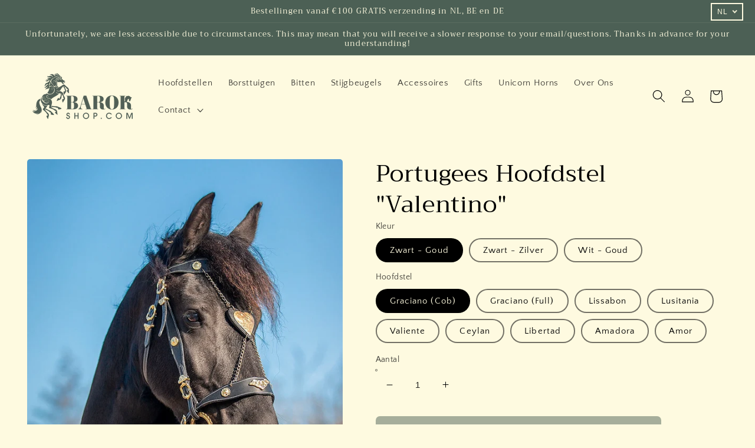

--- FILE ---
content_type: text/html; charset=utf-8
request_url: https://barokshop.com/products/portugees-hoofdstel-valentino
body_size: 49760
content:
<!doctype html>
<html class="no-js" lang="nl">
  <head>

<!-- Hotjar Tracking Code for https://www.barokshop.com -->
<script>
    (function(h,o,t,j,a,r){
        h.hj=h.hj||function(){(h.hj.q=h.hj.q||[]).push(arguments)};
        h._hjSettings={hjid:3655750,hjsv:6};
        a=o.getElementsByTagName('head')[0];
        r=o.createElement('script');r.async=1;
        r.src=t+h._hjSettings.hjid+j+h._hjSettings.hjsv;
        a.appendChild(r);
    })(window,document,'https://static.hotjar.com/c/hotjar-','.js?sv=');
</script>




    <meta charset="utf-8">
    <meta http-equiv="X-UA-Compatible" content="IE=edge">
    <meta name="viewport" content="width=device-width,initial-scale=1">
    <meta name="theme-color" content="">
    <link rel="canonical" href="https://barokshop.com/products/portugees-hoofdstel-valentino">
    <link rel="preconnect" href="https://cdn.shopify.com" crossorigin><link rel="icon" type="image/png" href="//barokshop.com/cdn/shop/files/Icoon_paard_groen_32x32.png?v=1653466831"><link rel="preconnect" href="https://fonts.shopifycdn.com" crossorigin>

    

<meta property="og:site_name" content="Barokshop">
<meta property="og:url" content="https://barokshop.com/products/portugees-hoofdstel-valentino">
<meta property="og:title" content="Portugees Hoofdstel &quot;Valentino&quot;">
<meta property="og:type" content="product">
<meta property="og:description" content="Portugees Hoofdstel &quot;Valentino&quot; Love is in the air! Dit prachtige Portugese hoofdstel is naast de ornamenten in cortezia stijl ook nog eens extra versierd met een ornament op het hoofd in de vorm van een hart. Als basis hoofdstel kan er gekozen worden tussen alle hoofdstellen in ons assortiment, het ornament wordt spec"><meta property="og:image" content="http://barokshop.com/cdn/shop/products/MG_1241.jpg?v=1677955528">
  <meta property="og:image:secure_url" content="https://barokshop.com/cdn/shop/products/MG_1241.jpg?v=1677955528">
  <meta property="og:image:width" content="800">
  <meta property="og:image:height" content="1200"><meta property="og:price:amount" content="119,95">
  <meta property="og:price:currency" content="EUR"><meta name="twitter:card" content="summary_large_image">
<meta name="twitter:title" content="Portugees Hoofdstel &quot;Valentino&quot;">
<meta name="twitter:description" content="Portugees Hoofdstel &quot;Valentino&quot; Love is in the air! Dit prachtige Portugese hoofdstel is naast de ornamenten in cortezia stijl ook nog eens extra versierd met een ornament op het hoofd in de vorm van een hart. Als basis hoofdstel kan er gekozen worden tussen alle hoofdstellen in ons assortiment, het ornament wordt spec">


    <script src="//barokshop.com/cdn/shop/t/3/assets/global.js?v=138967679220690932761646654686" defer="defer"></script>
    <script>window.performance && window.performance.mark && window.performance.mark('shopify.content_for_header.start');</script><meta name="facebook-domain-verification" content="q4820l75tq98ragiks537dy4g3bqjb">
<meta name="google-site-verification" content="KsVLUJWO7VyRQ4LI6BhNCWfy-vAYbq73qUGQMwe0Bs8">
<meta id="shopify-digital-wallet" name="shopify-digital-wallet" content="/62719295715/digital_wallets/dialog">
<meta name="shopify-checkout-api-token" content="593a6c23d9c49dd4ec533aaae65b2bd5">
<meta id="in-context-paypal-metadata" data-shop-id="62719295715" data-venmo-supported="false" data-environment="production" data-locale="nl_NL" data-paypal-v4="true" data-currency="EUR">
<link rel="alternate" hreflang="x-default" href="https://barokshop.com/products/portugees-hoofdstel-valentino">
<link rel="alternate" hreflang="nl" href="https://barokshop.com/products/portugees-hoofdstel-valentino">
<link rel="alternate" hreflang="en" href="https://barokshop.com/en/products/portugees-hoofdstel-valentino">
<link rel="alternate" hreflang="de" href="https://barokshop.com/de/products/portugees-hoofdstel-valentino">
<link rel="alternate" hreflang="nl-AE" href="https://barokshop.com/nl-eu/products/portugees-hoofdstel-valentino">
<link rel="alternate" hreflang="en-AE" href="https://barokshop.com/en-eu/products/portugees-hoofdstel-valentino">
<link rel="alternate" hreflang="de-AE" href="https://barokshop.com/de-eu/products/portugees-hoofdstel-valentino">
<link rel="alternate" hreflang="nl-AT" href="https://barokshop.com/nl-eu/products/portugees-hoofdstel-valentino">
<link rel="alternate" hreflang="en-AT" href="https://barokshop.com/en-eu/products/portugees-hoofdstel-valentino">
<link rel="alternate" hreflang="de-AT" href="https://barokshop.com/de-eu/products/portugees-hoofdstel-valentino">
<link rel="alternate" hreflang="nl-AU" href="https://barokshop.com/nl-eu/products/portugees-hoofdstel-valentino">
<link rel="alternate" hreflang="en-AU" href="https://barokshop.com/en-eu/products/portugees-hoofdstel-valentino">
<link rel="alternate" hreflang="de-AU" href="https://barokshop.com/de-eu/products/portugees-hoofdstel-valentino">
<link rel="alternate" hreflang="nl-CH" href="https://barokshop.com/nl-eu/products/portugees-hoofdstel-valentino">
<link rel="alternate" hreflang="en-CH" href="https://barokshop.com/en-eu/products/portugees-hoofdstel-valentino">
<link rel="alternate" hreflang="de-CH" href="https://barokshop.com/de-eu/products/portugees-hoofdstel-valentino">
<link rel="alternate" hreflang="nl-CZ" href="https://barokshop.com/nl-eu/products/portugees-hoofdstel-valentino">
<link rel="alternate" hreflang="en-CZ" href="https://barokshop.com/en-eu/products/portugees-hoofdstel-valentino">
<link rel="alternate" hreflang="de-CZ" href="https://barokshop.com/de-eu/products/portugees-hoofdstel-valentino">
<link rel="alternate" hreflang="nl-DK" href="https://barokshop.com/nl-eu/products/portugees-hoofdstel-valentino">
<link rel="alternate" hreflang="en-DK" href="https://barokshop.com/en-eu/products/portugees-hoofdstel-valentino">
<link rel="alternate" hreflang="de-DK" href="https://barokshop.com/de-eu/products/portugees-hoofdstel-valentino">
<link rel="alternate" hreflang="nl-ES" href="https://barokshop.com/nl-eu/products/portugees-hoofdstel-valentino">
<link rel="alternate" hreflang="en-ES" href="https://barokshop.com/en-eu/products/portugees-hoofdstel-valentino">
<link rel="alternate" hreflang="de-ES" href="https://barokshop.com/de-eu/products/portugees-hoofdstel-valentino">
<link rel="alternate" hreflang="nl-FI" href="https://barokshop.com/nl-eu/products/portugees-hoofdstel-valentino">
<link rel="alternate" hreflang="en-FI" href="https://barokshop.com/en-eu/products/portugees-hoofdstel-valentino">
<link rel="alternate" hreflang="de-FI" href="https://barokshop.com/de-eu/products/portugees-hoofdstel-valentino">
<link rel="alternate" hreflang="nl-FR" href="https://barokshop.com/nl-eu/products/portugees-hoofdstel-valentino">
<link rel="alternate" hreflang="en-FR" href="https://barokshop.com/en-eu/products/portugees-hoofdstel-valentino">
<link rel="alternate" hreflang="de-FR" href="https://barokshop.com/de-eu/products/portugees-hoofdstel-valentino">
<link rel="alternate" hreflang="nl-HK" href="https://barokshop.com/nl-eu/products/portugees-hoofdstel-valentino">
<link rel="alternate" hreflang="en-HK" href="https://barokshop.com/en-eu/products/portugees-hoofdstel-valentino">
<link rel="alternate" hreflang="de-HK" href="https://barokshop.com/de-eu/products/portugees-hoofdstel-valentino">
<link rel="alternate" hreflang="nl-IE" href="https://barokshop.com/nl-eu/products/portugees-hoofdstel-valentino">
<link rel="alternate" hreflang="en-IE" href="https://barokshop.com/en-eu/products/portugees-hoofdstel-valentino">
<link rel="alternate" hreflang="de-IE" href="https://barokshop.com/de-eu/products/portugees-hoofdstel-valentino">
<link rel="alternate" hreflang="nl-IL" href="https://barokshop.com/nl-eu/products/portugees-hoofdstel-valentino">
<link rel="alternate" hreflang="en-IL" href="https://barokshop.com/en-eu/products/portugees-hoofdstel-valentino">
<link rel="alternate" hreflang="de-IL" href="https://barokshop.com/de-eu/products/portugees-hoofdstel-valentino">
<link rel="alternate" hreflang="nl-IT" href="https://barokshop.com/nl-eu/products/portugees-hoofdstel-valentino">
<link rel="alternate" hreflang="en-IT" href="https://barokshop.com/en-eu/products/portugees-hoofdstel-valentino">
<link rel="alternate" hreflang="de-IT" href="https://barokshop.com/de-eu/products/portugees-hoofdstel-valentino">
<link rel="alternate" hreflang="nl-JP" href="https://barokshop.com/nl-eu/products/portugees-hoofdstel-valentino">
<link rel="alternate" hreflang="en-JP" href="https://barokshop.com/en-eu/products/portugees-hoofdstel-valentino">
<link rel="alternate" hreflang="de-JP" href="https://barokshop.com/de-eu/products/portugees-hoofdstel-valentino">
<link rel="alternate" hreflang="nl-KR" href="https://barokshop.com/nl-eu/products/portugees-hoofdstel-valentino">
<link rel="alternate" hreflang="en-KR" href="https://barokshop.com/en-eu/products/portugees-hoofdstel-valentino">
<link rel="alternate" hreflang="de-KR" href="https://barokshop.com/de-eu/products/portugees-hoofdstel-valentino">
<link rel="alternate" hreflang="nl-MY" href="https://barokshop.com/nl-eu/products/portugees-hoofdstel-valentino">
<link rel="alternate" hreflang="en-MY" href="https://barokshop.com/en-eu/products/portugees-hoofdstel-valentino">
<link rel="alternate" hreflang="de-MY" href="https://barokshop.com/de-eu/products/portugees-hoofdstel-valentino">
<link rel="alternate" hreflang="nl-NO" href="https://barokshop.com/nl-eu/products/portugees-hoofdstel-valentino">
<link rel="alternate" hreflang="en-NO" href="https://barokshop.com/en-eu/products/portugees-hoofdstel-valentino">
<link rel="alternate" hreflang="de-NO" href="https://barokshop.com/de-eu/products/portugees-hoofdstel-valentino">
<link rel="alternate" hreflang="nl-NZ" href="https://barokshop.com/nl-eu/products/portugees-hoofdstel-valentino">
<link rel="alternate" hreflang="en-NZ" href="https://barokshop.com/en-eu/products/portugees-hoofdstel-valentino">
<link rel="alternate" hreflang="de-NZ" href="https://barokshop.com/de-eu/products/portugees-hoofdstel-valentino">
<link rel="alternate" hreflang="nl-PL" href="https://barokshop.com/nl-eu/products/portugees-hoofdstel-valentino">
<link rel="alternate" hreflang="en-PL" href="https://barokshop.com/en-eu/products/portugees-hoofdstel-valentino">
<link rel="alternate" hreflang="de-PL" href="https://barokshop.com/de-eu/products/portugees-hoofdstel-valentino">
<link rel="alternate" hreflang="nl-PT" href="https://barokshop.com/nl-eu/products/portugees-hoofdstel-valentino">
<link rel="alternate" hreflang="en-PT" href="https://barokshop.com/en-eu/products/portugees-hoofdstel-valentino">
<link rel="alternate" hreflang="de-PT" href="https://barokshop.com/de-eu/products/portugees-hoofdstel-valentino">
<link rel="alternate" hreflang="nl-SE" href="https://barokshop.com/nl-eu/products/portugees-hoofdstel-valentino">
<link rel="alternate" hreflang="en-SE" href="https://barokshop.com/en-eu/products/portugees-hoofdstel-valentino">
<link rel="alternate" hreflang="de-SE" href="https://barokshop.com/de-eu/products/portugees-hoofdstel-valentino">
<link rel="alternate" hreflang="nl-SG" href="https://barokshop.com/nl-eu/products/portugees-hoofdstel-valentino">
<link rel="alternate" hreflang="en-SG" href="https://barokshop.com/en-eu/products/portugees-hoofdstel-valentino">
<link rel="alternate" hreflang="de-SG" href="https://barokshop.com/de-eu/products/portugees-hoofdstel-valentino">
<link rel="alternate" hreflang="nl-DZ" href="https://barokshop.com/nl-eu/products/portugees-hoofdstel-valentino">
<link rel="alternate" hreflang="en-DZ" href="https://barokshop.com/en-eu/products/portugees-hoofdstel-valentino">
<link rel="alternate" hreflang="de-DZ" href="https://barokshop.com/de-eu/products/portugees-hoofdstel-valentino">
<link rel="alternate" hreflang="nl-AO" href="https://barokshop.com/nl-eu/products/portugees-hoofdstel-valentino">
<link rel="alternate" hreflang="en-AO" href="https://barokshop.com/en-eu/products/portugees-hoofdstel-valentino">
<link rel="alternate" hreflang="de-AO" href="https://barokshop.com/de-eu/products/portugees-hoofdstel-valentino">
<link rel="alternate" hreflang="nl-AC" href="https://barokshop.com/nl-eu/products/portugees-hoofdstel-valentino">
<link rel="alternate" hreflang="en-AC" href="https://barokshop.com/en-eu/products/portugees-hoofdstel-valentino">
<link rel="alternate" hreflang="de-AC" href="https://barokshop.com/de-eu/products/portugees-hoofdstel-valentino">
<link rel="alternate" hreflang="nl-BJ" href="https://barokshop.com/nl-eu/products/portugees-hoofdstel-valentino">
<link rel="alternate" hreflang="en-BJ" href="https://barokshop.com/en-eu/products/portugees-hoofdstel-valentino">
<link rel="alternate" hreflang="de-BJ" href="https://barokshop.com/de-eu/products/portugees-hoofdstel-valentino">
<link rel="alternate" hreflang="nl-BI" href="https://barokshop.com/nl-eu/products/portugees-hoofdstel-valentino">
<link rel="alternate" hreflang="en-BI" href="https://barokshop.com/en-eu/products/portugees-hoofdstel-valentino">
<link rel="alternate" hreflang="de-BI" href="https://barokshop.com/de-eu/products/portugees-hoofdstel-valentino">
<link rel="alternate" hreflang="nl-BW" href="https://barokshop.com/nl-eu/products/portugees-hoofdstel-valentino">
<link rel="alternate" hreflang="en-BW" href="https://barokshop.com/en-eu/products/portugees-hoofdstel-valentino">
<link rel="alternate" hreflang="de-BW" href="https://barokshop.com/de-eu/products/portugees-hoofdstel-valentino">
<link rel="alternate" hreflang="nl-BF" href="https://barokshop.com/nl-eu/products/portugees-hoofdstel-valentino">
<link rel="alternate" hreflang="en-BF" href="https://barokshop.com/en-eu/products/portugees-hoofdstel-valentino">
<link rel="alternate" hreflang="de-BF" href="https://barokshop.com/de-eu/products/portugees-hoofdstel-valentino">
<link rel="alternate" hreflang="nl-CF" href="https://barokshop.com/nl-eu/products/portugees-hoofdstel-valentino">
<link rel="alternate" hreflang="en-CF" href="https://barokshop.com/en-eu/products/portugees-hoofdstel-valentino">
<link rel="alternate" hreflang="de-CF" href="https://barokshop.com/de-eu/products/portugees-hoofdstel-valentino">
<link rel="alternate" hreflang="nl-KM" href="https://barokshop.com/nl-eu/products/portugees-hoofdstel-valentino">
<link rel="alternate" hreflang="en-KM" href="https://barokshop.com/en-eu/products/portugees-hoofdstel-valentino">
<link rel="alternate" hreflang="de-KM" href="https://barokshop.com/de-eu/products/portugees-hoofdstel-valentino">
<link rel="alternate" hreflang="nl-CG" href="https://barokshop.com/nl-eu/products/portugees-hoofdstel-valentino">
<link rel="alternate" hreflang="en-CG" href="https://barokshop.com/en-eu/products/portugees-hoofdstel-valentino">
<link rel="alternate" hreflang="de-CG" href="https://barokshop.com/de-eu/products/portugees-hoofdstel-valentino">
<link rel="alternate" hreflang="nl-CD" href="https://barokshop.com/nl-eu/products/portugees-hoofdstel-valentino">
<link rel="alternate" hreflang="en-CD" href="https://barokshop.com/en-eu/products/portugees-hoofdstel-valentino">
<link rel="alternate" hreflang="de-CD" href="https://barokshop.com/de-eu/products/portugees-hoofdstel-valentino">
<link rel="alternate" hreflang="nl-DJ" href="https://barokshop.com/nl-eu/products/portugees-hoofdstel-valentino">
<link rel="alternate" hreflang="en-DJ" href="https://barokshop.com/en-eu/products/portugees-hoofdstel-valentino">
<link rel="alternate" hreflang="de-DJ" href="https://barokshop.com/de-eu/products/portugees-hoofdstel-valentino">
<link rel="alternate" hreflang="nl-EG" href="https://barokshop.com/nl-eu/products/portugees-hoofdstel-valentino">
<link rel="alternate" hreflang="en-EG" href="https://barokshop.com/en-eu/products/portugees-hoofdstel-valentino">
<link rel="alternate" hreflang="de-EG" href="https://barokshop.com/de-eu/products/portugees-hoofdstel-valentino">
<link rel="alternate" hreflang="nl-GQ" href="https://barokshop.com/nl-eu/products/portugees-hoofdstel-valentino">
<link rel="alternate" hreflang="en-GQ" href="https://barokshop.com/en-eu/products/portugees-hoofdstel-valentino">
<link rel="alternate" hreflang="de-GQ" href="https://barokshop.com/de-eu/products/portugees-hoofdstel-valentino">
<link rel="alternate" hreflang="nl-ER" href="https://barokshop.com/nl-eu/products/portugees-hoofdstel-valentino">
<link rel="alternate" hreflang="en-ER" href="https://barokshop.com/en-eu/products/portugees-hoofdstel-valentino">
<link rel="alternate" hreflang="de-ER" href="https://barokshop.com/de-eu/products/portugees-hoofdstel-valentino">
<link rel="alternate" hreflang="nl-SZ" href="https://barokshop.com/nl-eu/products/portugees-hoofdstel-valentino">
<link rel="alternate" hreflang="en-SZ" href="https://barokshop.com/en-eu/products/portugees-hoofdstel-valentino">
<link rel="alternate" hreflang="de-SZ" href="https://barokshop.com/de-eu/products/portugees-hoofdstel-valentino">
<link rel="alternate" hreflang="nl-ET" href="https://barokshop.com/nl-eu/products/portugees-hoofdstel-valentino">
<link rel="alternate" hreflang="en-ET" href="https://barokshop.com/en-eu/products/portugees-hoofdstel-valentino">
<link rel="alternate" hreflang="de-ET" href="https://barokshop.com/de-eu/products/portugees-hoofdstel-valentino">
<link rel="alternate" hreflang="nl-GA" href="https://barokshop.com/nl-eu/products/portugees-hoofdstel-valentino">
<link rel="alternate" hreflang="en-GA" href="https://barokshop.com/en-eu/products/portugees-hoofdstel-valentino">
<link rel="alternate" hreflang="de-GA" href="https://barokshop.com/de-eu/products/portugees-hoofdstel-valentino">
<link rel="alternate" hreflang="nl-GM" href="https://barokshop.com/nl-eu/products/portugees-hoofdstel-valentino">
<link rel="alternate" hreflang="en-GM" href="https://barokshop.com/en-eu/products/portugees-hoofdstel-valentino">
<link rel="alternate" hreflang="de-GM" href="https://barokshop.com/de-eu/products/portugees-hoofdstel-valentino">
<link rel="alternate" hreflang="nl-GH" href="https://barokshop.com/nl-eu/products/portugees-hoofdstel-valentino">
<link rel="alternate" hreflang="en-GH" href="https://barokshop.com/en-eu/products/portugees-hoofdstel-valentino">
<link rel="alternate" hreflang="de-GH" href="https://barokshop.com/de-eu/products/portugees-hoofdstel-valentino">
<link rel="alternate" hreflang="nl-GN" href="https://barokshop.com/nl-eu/products/portugees-hoofdstel-valentino">
<link rel="alternate" hreflang="en-GN" href="https://barokshop.com/en-eu/products/portugees-hoofdstel-valentino">
<link rel="alternate" hreflang="de-GN" href="https://barokshop.com/de-eu/products/portugees-hoofdstel-valentino">
<link rel="alternate" hreflang="nl-GW" href="https://barokshop.com/nl-eu/products/portugees-hoofdstel-valentino">
<link rel="alternate" hreflang="en-GW" href="https://barokshop.com/en-eu/products/portugees-hoofdstel-valentino">
<link rel="alternate" hreflang="de-GW" href="https://barokshop.com/de-eu/products/portugees-hoofdstel-valentino">
<link rel="alternate" hreflang="nl-CI" href="https://barokshop.com/nl-eu/products/portugees-hoofdstel-valentino">
<link rel="alternate" hreflang="en-CI" href="https://barokshop.com/en-eu/products/portugees-hoofdstel-valentino">
<link rel="alternate" hreflang="de-CI" href="https://barokshop.com/de-eu/products/portugees-hoofdstel-valentino">
<link rel="alternate" hreflang="nl-CV" href="https://barokshop.com/nl-eu/products/portugees-hoofdstel-valentino">
<link rel="alternate" hreflang="en-CV" href="https://barokshop.com/en-eu/products/portugees-hoofdstel-valentino">
<link rel="alternate" hreflang="de-CV" href="https://barokshop.com/de-eu/products/portugees-hoofdstel-valentino">
<link rel="alternate" hreflang="nl-CM" href="https://barokshop.com/nl-eu/products/portugees-hoofdstel-valentino">
<link rel="alternate" hreflang="en-CM" href="https://barokshop.com/en-eu/products/portugees-hoofdstel-valentino">
<link rel="alternate" hreflang="de-CM" href="https://barokshop.com/de-eu/products/portugees-hoofdstel-valentino">
<link rel="alternate" hreflang="nl-KE" href="https://barokshop.com/nl-eu/products/portugees-hoofdstel-valentino">
<link rel="alternate" hreflang="en-KE" href="https://barokshop.com/en-eu/products/portugees-hoofdstel-valentino">
<link rel="alternate" hreflang="de-KE" href="https://barokshop.com/de-eu/products/portugees-hoofdstel-valentino">
<link rel="alternate" hreflang="nl-LS" href="https://barokshop.com/nl-eu/products/portugees-hoofdstel-valentino">
<link rel="alternate" hreflang="en-LS" href="https://barokshop.com/en-eu/products/portugees-hoofdstel-valentino">
<link rel="alternate" hreflang="de-LS" href="https://barokshop.com/de-eu/products/portugees-hoofdstel-valentino">
<link rel="alternate" hreflang="nl-LR" href="https://barokshop.com/nl-eu/products/portugees-hoofdstel-valentino">
<link rel="alternate" hreflang="en-LR" href="https://barokshop.com/en-eu/products/portugees-hoofdstel-valentino">
<link rel="alternate" hreflang="de-LR" href="https://barokshop.com/de-eu/products/portugees-hoofdstel-valentino">
<link rel="alternate" hreflang="nl-LY" href="https://barokshop.com/nl-eu/products/portugees-hoofdstel-valentino">
<link rel="alternate" hreflang="en-LY" href="https://barokshop.com/en-eu/products/portugees-hoofdstel-valentino">
<link rel="alternate" hreflang="de-LY" href="https://barokshop.com/de-eu/products/portugees-hoofdstel-valentino">
<link rel="alternate" hreflang="nl-MG" href="https://barokshop.com/nl-eu/products/portugees-hoofdstel-valentino">
<link rel="alternate" hreflang="en-MG" href="https://barokshop.com/en-eu/products/portugees-hoofdstel-valentino">
<link rel="alternate" hreflang="de-MG" href="https://barokshop.com/de-eu/products/portugees-hoofdstel-valentino">
<link rel="alternate" hreflang="nl-MW" href="https://barokshop.com/nl-eu/products/portugees-hoofdstel-valentino">
<link rel="alternate" hreflang="en-MW" href="https://barokshop.com/en-eu/products/portugees-hoofdstel-valentino">
<link rel="alternate" hreflang="de-MW" href="https://barokshop.com/de-eu/products/portugees-hoofdstel-valentino">
<link rel="alternate" hreflang="nl-ML" href="https://barokshop.com/nl-eu/products/portugees-hoofdstel-valentino">
<link rel="alternate" hreflang="en-ML" href="https://barokshop.com/en-eu/products/portugees-hoofdstel-valentino">
<link rel="alternate" hreflang="de-ML" href="https://barokshop.com/de-eu/products/portugees-hoofdstel-valentino">
<link rel="alternate" hreflang="nl-MA" href="https://barokshop.com/nl-eu/products/portugees-hoofdstel-valentino">
<link rel="alternate" hreflang="en-MA" href="https://barokshop.com/en-eu/products/portugees-hoofdstel-valentino">
<link rel="alternate" hreflang="de-MA" href="https://barokshop.com/de-eu/products/portugees-hoofdstel-valentino">
<link rel="alternate" hreflang="nl-MR" href="https://barokshop.com/nl-eu/products/portugees-hoofdstel-valentino">
<link rel="alternate" hreflang="en-MR" href="https://barokshop.com/en-eu/products/portugees-hoofdstel-valentino">
<link rel="alternate" hreflang="de-MR" href="https://barokshop.com/de-eu/products/portugees-hoofdstel-valentino">
<link rel="alternate" hreflang="nl-MU" href="https://barokshop.com/nl-eu/products/portugees-hoofdstel-valentino">
<link rel="alternate" hreflang="en-MU" href="https://barokshop.com/en-eu/products/portugees-hoofdstel-valentino">
<link rel="alternate" hreflang="de-MU" href="https://barokshop.com/de-eu/products/portugees-hoofdstel-valentino">
<link rel="alternate" hreflang="nl-MZ" href="https://barokshop.com/nl-eu/products/portugees-hoofdstel-valentino">
<link rel="alternate" hreflang="en-MZ" href="https://barokshop.com/en-eu/products/portugees-hoofdstel-valentino">
<link rel="alternate" hreflang="de-MZ" href="https://barokshop.com/de-eu/products/portugees-hoofdstel-valentino">
<link rel="alternate" hreflang="nl-NA" href="https://barokshop.com/nl-eu/products/portugees-hoofdstel-valentino">
<link rel="alternate" hreflang="en-NA" href="https://barokshop.com/en-eu/products/portugees-hoofdstel-valentino">
<link rel="alternate" hreflang="de-NA" href="https://barokshop.com/de-eu/products/portugees-hoofdstel-valentino">
<link rel="alternate" hreflang="nl-NE" href="https://barokshop.com/nl-eu/products/portugees-hoofdstel-valentino">
<link rel="alternate" hreflang="en-NE" href="https://barokshop.com/en-eu/products/portugees-hoofdstel-valentino">
<link rel="alternate" hreflang="de-NE" href="https://barokshop.com/de-eu/products/portugees-hoofdstel-valentino">
<link rel="alternate" hreflang="nl-NG" href="https://barokshop.com/nl-eu/products/portugees-hoofdstel-valentino">
<link rel="alternate" hreflang="en-NG" href="https://barokshop.com/en-eu/products/portugees-hoofdstel-valentino">
<link rel="alternate" hreflang="de-NG" href="https://barokshop.com/de-eu/products/portugees-hoofdstel-valentino">
<link rel="alternate" hreflang="nl-UG" href="https://barokshop.com/nl-eu/products/portugees-hoofdstel-valentino">
<link rel="alternate" hreflang="en-UG" href="https://barokshop.com/en-eu/products/portugees-hoofdstel-valentino">
<link rel="alternate" hreflang="de-UG" href="https://barokshop.com/de-eu/products/portugees-hoofdstel-valentino">
<link rel="alternate" hreflang="nl-RW" href="https://barokshop.com/nl-eu/products/portugees-hoofdstel-valentino">
<link rel="alternate" hreflang="en-RW" href="https://barokshop.com/en-eu/products/portugees-hoofdstel-valentino">
<link rel="alternate" hreflang="de-RW" href="https://barokshop.com/de-eu/products/portugees-hoofdstel-valentino">
<link rel="alternate" hreflang="nl-ST" href="https://barokshop.com/nl-eu/products/portugees-hoofdstel-valentino">
<link rel="alternate" hreflang="en-ST" href="https://barokshop.com/en-eu/products/portugees-hoofdstel-valentino">
<link rel="alternate" hreflang="de-ST" href="https://barokshop.com/de-eu/products/portugees-hoofdstel-valentino">
<link rel="alternate" hreflang="nl-SN" href="https://barokshop.com/nl-eu/products/portugees-hoofdstel-valentino">
<link rel="alternate" hreflang="en-SN" href="https://barokshop.com/en-eu/products/portugees-hoofdstel-valentino">
<link rel="alternate" hreflang="de-SN" href="https://barokshop.com/de-eu/products/portugees-hoofdstel-valentino">
<link rel="alternate" hreflang="nl-SC" href="https://barokshop.com/nl-eu/products/portugees-hoofdstel-valentino">
<link rel="alternate" hreflang="en-SC" href="https://barokshop.com/en-eu/products/portugees-hoofdstel-valentino">
<link rel="alternate" hreflang="de-SC" href="https://barokshop.com/de-eu/products/portugees-hoofdstel-valentino">
<link rel="alternate" hreflang="nl-SL" href="https://barokshop.com/nl-eu/products/portugees-hoofdstel-valentino">
<link rel="alternate" hreflang="en-SL" href="https://barokshop.com/en-eu/products/portugees-hoofdstel-valentino">
<link rel="alternate" hreflang="de-SL" href="https://barokshop.com/de-eu/products/portugees-hoofdstel-valentino">
<link rel="alternate" hreflang="nl-SD" href="https://barokshop.com/nl-eu/products/portugees-hoofdstel-valentino">
<link rel="alternate" hreflang="en-SD" href="https://barokshop.com/en-eu/products/portugees-hoofdstel-valentino">
<link rel="alternate" hreflang="de-SD" href="https://barokshop.com/de-eu/products/portugees-hoofdstel-valentino">
<link rel="alternate" hreflang="nl-SO" href="https://barokshop.com/nl-eu/products/portugees-hoofdstel-valentino">
<link rel="alternate" hreflang="en-SO" href="https://barokshop.com/en-eu/products/portugees-hoofdstel-valentino">
<link rel="alternate" hreflang="de-SO" href="https://barokshop.com/de-eu/products/portugees-hoofdstel-valentino">
<link rel="alternate" hreflang="nl-SH" href="https://barokshop.com/nl-eu/products/portugees-hoofdstel-valentino">
<link rel="alternate" hreflang="en-SH" href="https://barokshop.com/en-eu/products/portugees-hoofdstel-valentino">
<link rel="alternate" hreflang="de-SH" href="https://barokshop.com/de-eu/products/portugees-hoofdstel-valentino">
<link rel="alternate" hreflang="nl-TZ" href="https://barokshop.com/nl-eu/products/portugees-hoofdstel-valentino">
<link rel="alternate" hreflang="en-TZ" href="https://barokshop.com/en-eu/products/portugees-hoofdstel-valentino">
<link rel="alternate" hreflang="de-TZ" href="https://barokshop.com/de-eu/products/portugees-hoofdstel-valentino">
<link rel="alternate" hreflang="nl-TG" href="https://barokshop.com/nl-eu/products/portugees-hoofdstel-valentino">
<link rel="alternate" hreflang="en-TG" href="https://barokshop.com/en-eu/products/portugees-hoofdstel-valentino">
<link rel="alternate" hreflang="de-TG" href="https://barokshop.com/de-eu/products/portugees-hoofdstel-valentino">
<link rel="alternate" hreflang="nl-TA" href="https://barokshop.com/nl-eu/products/portugees-hoofdstel-valentino">
<link rel="alternate" hreflang="en-TA" href="https://barokshop.com/en-eu/products/portugees-hoofdstel-valentino">
<link rel="alternate" hreflang="de-TA" href="https://barokshop.com/de-eu/products/portugees-hoofdstel-valentino">
<link rel="alternate" hreflang="nl-TD" href="https://barokshop.com/nl-eu/products/portugees-hoofdstel-valentino">
<link rel="alternate" hreflang="en-TD" href="https://barokshop.com/en-eu/products/portugees-hoofdstel-valentino">
<link rel="alternate" hreflang="de-TD" href="https://barokshop.com/de-eu/products/portugees-hoofdstel-valentino">
<link rel="alternate" hreflang="nl-TN" href="https://barokshop.com/nl-eu/products/portugees-hoofdstel-valentino">
<link rel="alternate" hreflang="en-TN" href="https://barokshop.com/en-eu/products/portugees-hoofdstel-valentino">
<link rel="alternate" hreflang="de-TN" href="https://barokshop.com/de-eu/products/portugees-hoofdstel-valentino">
<link rel="alternate" hreflang="nl-EH" href="https://barokshop.com/nl-eu/products/portugees-hoofdstel-valentino">
<link rel="alternate" hreflang="en-EH" href="https://barokshop.com/en-eu/products/portugees-hoofdstel-valentino">
<link rel="alternate" hreflang="de-EH" href="https://barokshop.com/de-eu/products/portugees-hoofdstel-valentino">
<link rel="alternate" hreflang="nl-ZM" href="https://barokshop.com/nl-eu/products/portugees-hoofdstel-valentino">
<link rel="alternate" hreflang="en-ZM" href="https://barokshop.com/en-eu/products/portugees-hoofdstel-valentino">
<link rel="alternate" hreflang="de-ZM" href="https://barokshop.com/de-eu/products/portugees-hoofdstel-valentino">
<link rel="alternate" hreflang="nl-ZW" href="https://barokshop.com/nl-eu/products/portugees-hoofdstel-valentino">
<link rel="alternate" hreflang="en-ZW" href="https://barokshop.com/en-eu/products/portugees-hoofdstel-valentino">
<link rel="alternate" hreflang="de-ZW" href="https://barokshop.com/de-eu/products/portugees-hoofdstel-valentino">
<link rel="alternate" hreflang="nl-ZA" href="https://barokshop.com/nl-eu/products/portugees-hoofdstel-valentino">
<link rel="alternate" hreflang="en-ZA" href="https://barokshop.com/en-eu/products/portugees-hoofdstel-valentino">
<link rel="alternate" hreflang="de-ZA" href="https://barokshop.com/de-eu/products/portugees-hoofdstel-valentino">
<link rel="alternate" hreflang="nl-SS" href="https://barokshop.com/nl-eu/products/portugees-hoofdstel-valentino">
<link rel="alternate" hreflang="en-SS" href="https://barokshop.com/en-eu/products/portugees-hoofdstel-valentino">
<link rel="alternate" hreflang="de-SS" href="https://barokshop.com/de-eu/products/portugees-hoofdstel-valentino">
<link rel="alternate" hreflang="nl-AF" href="https://barokshop.com/nl-eu/products/portugees-hoofdstel-valentino">
<link rel="alternate" hreflang="en-AF" href="https://barokshop.com/en-eu/products/portugees-hoofdstel-valentino">
<link rel="alternate" hreflang="de-AF" href="https://barokshop.com/de-eu/products/portugees-hoofdstel-valentino">
<link rel="alternate" hreflang="nl-AZ" href="https://barokshop.com/nl-eu/products/portugees-hoofdstel-valentino">
<link rel="alternate" hreflang="en-AZ" href="https://barokshop.com/en-eu/products/portugees-hoofdstel-valentino">
<link rel="alternate" hreflang="de-AZ" href="https://barokshop.com/de-eu/products/portugees-hoofdstel-valentino">
<link rel="alternate" hreflang="nl-BH" href="https://barokshop.com/nl-eu/products/portugees-hoofdstel-valentino">
<link rel="alternate" hreflang="en-BH" href="https://barokshop.com/en-eu/products/portugees-hoofdstel-valentino">
<link rel="alternate" hreflang="de-BH" href="https://barokshop.com/de-eu/products/portugees-hoofdstel-valentino">
<link rel="alternate" hreflang="nl-BD" href="https://barokshop.com/nl-eu/products/portugees-hoofdstel-valentino">
<link rel="alternate" hreflang="en-BD" href="https://barokshop.com/en-eu/products/portugees-hoofdstel-valentino">
<link rel="alternate" hreflang="de-BD" href="https://barokshop.com/de-eu/products/portugees-hoofdstel-valentino">
<link rel="alternate" hreflang="nl-BT" href="https://barokshop.com/nl-eu/products/portugees-hoofdstel-valentino">
<link rel="alternate" hreflang="en-BT" href="https://barokshop.com/en-eu/products/portugees-hoofdstel-valentino">
<link rel="alternate" hreflang="de-BT" href="https://barokshop.com/de-eu/products/portugees-hoofdstel-valentino">
<link rel="alternate" hreflang="nl-IO" href="https://barokshop.com/nl-eu/products/portugees-hoofdstel-valentino">
<link rel="alternate" hreflang="en-IO" href="https://barokshop.com/en-eu/products/portugees-hoofdstel-valentino">
<link rel="alternate" hreflang="de-IO" href="https://barokshop.com/de-eu/products/portugees-hoofdstel-valentino">
<link rel="alternate" hreflang="nl-BN" href="https://barokshop.com/nl-eu/products/portugees-hoofdstel-valentino">
<link rel="alternate" hreflang="en-BN" href="https://barokshop.com/en-eu/products/portugees-hoofdstel-valentino">
<link rel="alternate" hreflang="de-BN" href="https://barokshop.com/de-eu/products/portugees-hoofdstel-valentino">
<link rel="alternate" hreflang="nl-KH" href="https://barokshop.com/nl-eu/products/portugees-hoofdstel-valentino">
<link rel="alternate" hreflang="en-KH" href="https://barokshop.com/en-eu/products/portugees-hoofdstel-valentino">
<link rel="alternate" hreflang="de-KH" href="https://barokshop.com/de-eu/products/portugees-hoofdstel-valentino">
<link rel="alternate" hreflang="nl-CN" href="https://barokshop.com/nl-eu/products/portugees-hoofdstel-valentino">
<link rel="alternate" hreflang="en-CN" href="https://barokshop.com/en-eu/products/portugees-hoofdstel-valentino">
<link rel="alternate" hreflang="de-CN" href="https://barokshop.com/de-eu/products/portugees-hoofdstel-valentino">
<link rel="alternate" hreflang="nl-CC" href="https://barokshop.com/nl-eu/products/portugees-hoofdstel-valentino">
<link rel="alternate" hreflang="en-CC" href="https://barokshop.com/en-eu/products/portugees-hoofdstel-valentino">
<link rel="alternate" hreflang="de-CC" href="https://barokshop.com/de-eu/products/portugees-hoofdstel-valentino">
<link rel="alternate" hreflang="nl-PH" href="https://barokshop.com/nl-eu/products/portugees-hoofdstel-valentino">
<link rel="alternate" hreflang="en-PH" href="https://barokshop.com/en-eu/products/portugees-hoofdstel-valentino">
<link rel="alternate" hreflang="de-PH" href="https://barokshop.com/de-eu/products/portugees-hoofdstel-valentino">
<link rel="alternate" hreflang="nl-IN" href="https://barokshop.com/nl-eu/products/portugees-hoofdstel-valentino">
<link rel="alternate" hreflang="en-IN" href="https://barokshop.com/en-eu/products/portugees-hoofdstel-valentino">
<link rel="alternate" hreflang="de-IN" href="https://barokshop.com/de-eu/products/portugees-hoofdstel-valentino">
<link rel="alternate" hreflang="nl-ID" href="https://barokshop.com/nl-eu/products/portugees-hoofdstel-valentino">
<link rel="alternate" hreflang="en-ID" href="https://barokshop.com/en-eu/products/portugees-hoofdstel-valentino">
<link rel="alternate" hreflang="de-ID" href="https://barokshop.com/de-eu/products/portugees-hoofdstel-valentino">
<link rel="alternate" hreflang="nl-IQ" href="https://barokshop.com/nl-eu/products/portugees-hoofdstel-valentino">
<link rel="alternate" hreflang="en-IQ" href="https://barokshop.com/en-eu/products/portugees-hoofdstel-valentino">
<link rel="alternate" hreflang="de-IQ" href="https://barokshop.com/de-eu/products/portugees-hoofdstel-valentino">
<link rel="alternate" hreflang="nl-YE" href="https://barokshop.com/nl-eu/products/portugees-hoofdstel-valentino">
<link rel="alternate" hreflang="en-YE" href="https://barokshop.com/en-eu/products/portugees-hoofdstel-valentino">
<link rel="alternate" hreflang="de-YE" href="https://barokshop.com/de-eu/products/portugees-hoofdstel-valentino">
<link rel="alternate" hreflang="nl-JO" href="https://barokshop.com/nl-eu/products/portugees-hoofdstel-valentino">
<link rel="alternate" hreflang="en-JO" href="https://barokshop.com/en-eu/products/portugees-hoofdstel-valentino">
<link rel="alternate" hreflang="de-JO" href="https://barokshop.com/de-eu/products/portugees-hoofdstel-valentino">
<link rel="alternate" hreflang="nl-KZ" href="https://barokshop.com/nl-eu/products/portugees-hoofdstel-valentino">
<link rel="alternate" hreflang="en-KZ" href="https://barokshop.com/en-eu/products/portugees-hoofdstel-valentino">
<link rel="alternate" hreflang="de-KZ" href="https://barokshop.com/de-eu/products/portugees-hoofdstel-valentino">
<link rel="alternate" hreflang="nl-CX" href="https://barokshop.com/nl-eu/products/portugees-hoofdstel-valentino">
<link rel="alternate" hreflang="en-CX" href="https://barokshop.com/en-eu/products/portugees-hoofdstel-valentino">
<link rel="alternate" hreflang="de-CX" href="https://barokshop.com/de-eu/products/portugees-hoofdstel-valentino">
<link rel="alternate" hreflang="nl-KG" href="https://barokshop.com/nl-eu/products/portugees-hoofdstel-valentino">
<link rel="alternate" hreflang="en-KG" href="https://barokshop.com/en-eu/products/portugees-hoofdstel-valentino">
<link rel="alternate" hreflang="de-KG" href="https://barokshop.com/de-eu/products/portugees-hoofdstel-valentino">
<link rel="alternate" hreflang="nl-KW" href="https://barokshop.com/nl-eu/products/portugees-hoofdstel-valentino">
<link rel="alternate" hreflang="en-KW" href="https://barokshop.com/en-eu/products/portugees-hoofdstel-valentino">
<link rel="alternate" hreflang="de-KW" href="https://barokshop.com/de-eu/products/portugees-hoofdstel-valentino">
<link rel="alternate" hreflang="nl-LA" href="https://barokshop.com/nl-eu/products/portugees-hoofdstel-valentino">
<link rel="alternate" hreflang="en-LA" href="https://barokshop.com/en-eu/products/portugees-hoofdstel-valentino">
<link rel="alternate" hreflang="de-LA" href="https://barokshop.com/de-eu/products/portugees-hoofdstel-valentino">
<link rel="alternate" hreflang="nl-LB" href="https://barokshop.com/nl-eu/products/portugees-hoofdstel-valentino">
<link rel="alternate" hreflang="en-LB" href="https://barokshop.com/en-eu/products/portugees-hoofdstel-valentino">
<link rel="alternate" hreflang="de-LB" href="https://barokshop.com/de-eu/products/portugees-hoofdstel-valentino">
<link rel="alternate" hreflang="nl-MV" href="https://barokshop.com/nl-eu/products/portugees-hoofdstel-valentino">
<link rel="alternate" hreflang="en-MV" href="https://barokshop.com/en-eu/products/portugees-hoofdstel-valentino">
<link rel="alternate" hreflang="de-MV" href="https://barokshop.com/de-eu/products/portugees-hoofdstel-valentino">
<link rel="alternate" hreflang="nl-MN" href="https://barokshop.com/nl-eu/products/portugees-hoofdstel-valentino">
<link rel="alternate" hreflang="en-MN" href="https://barokshop.com/en-eu/products/portugees-hoofdstel-valentino">
<link rel="alternate" hreflang="de-MN" href="https://barokshop.com/de-eu/products/portugees-hoofdstel-valentino">
<link rel="alternate" hreflang="nl-MM" href="https://barokshop.com/nl-eu/products/portugees-hoofdstel-valentino">
<link rel="alternate" hreflang="en-MM" href="https://barokshop.com/en-eu/products/portugees-hoofdstel-valentino">
<link rel="alternate" hreflang="de-MM" href="https://barokshop.com/de-eu/products/portugees-hoofdstel-valentino">
<link rel="alternate" hreflang="nl-NP" href="https://barokshop.com/nl-eu/products/portugees-hoofdstel-valentino">
<link rel="alternate" hreflang="en-NP" href="https://barokshop.com/en-eu/products/portugees-hoofdstel-valentino">
<link rel="alternate" hreflang="de-NP" href="https://barokshop.com/de-eu/products/portugees-hoofdstel-valentino">
<link rel="alternate" hreflang="nl-UZ" href="https://barokshop.com/nl-eu/products/portugees-hoofdstel-valentino">
<link rel="alternate" hreflang="en-UZ" href="https://barokshop.com/en-eu/products/portugees-hoofdstel-valentino">
<link rel="alternate" hreflang="de-UZ" href="https://barokshop.com/de-eu/products/portugees-hoofdstel-valentino">
<link rel="alternate" hreflang="nl-OM" href="https://barokshop.com/nl-eu/products/portugees-hoofdstel-valentino">
<link rel="alternate" hreflang="en-OM" href="https://barokshop.com/en-eu/products/portugees-hoofdstel-valentino">
<link rel="alternate" hreflang="de-OM" href="https://barokshop.com/de-eu/products/portugees-hoofdstel-valentino">
<link rel="alternate" hreflang="nl-PK" href="https://barokshop.com/nl-eu/products/portugees-hoofdstel-valentino">
<link rel="alternate" hreflang="en-PK" href="https://barokshop.com/en-eu/products/portugees-hoofdstel-valentino">
<link rel="alternate" hreflang="de-PK" href="https://barokshop.com/de-eu/products/portugees-hoofdstel-valentino">
<link rel="alternate" hreflang="nl-PS" href="https://barokshop.com/nl-eu/products/portugees-hoofdstel-valentino">
<link rel="alternate" hreflang="en-PS" href="https://barokshop.com/en-eu/products/portugees-hoofdstel-valentino">
<link rel="alternate" hreflang="de-PS" href="https://barokshop.com/de-eu/products/portugees-hoofdstel-valentino">
<link rel="alternate" hreflang="nl-QA" href="https://barokshop.com/nl-eu/products/portugees-hoofdstel-valentino">
<link rel="alternate" hreflang="en-QA" href="https://barokshop.com/en-eu/products/portugees-hoofdstel-valentino">
<link rel="alternate" hreflang="de-QA" href="https://barokshop.com/de-eu/products/portugees-hoofdstel-valentino">
<link rel="alternate" hreflang="nl-RU" href="https://barokshop.com/nl-eu/products/portugees-hoofdstel-valentino">
<link rel="alternate" hreflang="en-RU" href="https://barokshop.com/en-eu/products/portugees-hoofdstel-valentino">
<link rel="alternate" hreflang="de-RU" href="https://barokshop.com/de-eu/products/portugees-hoofdstel-valentino">
<link rel="alternate" hreflang="nl-SA" href="https://barokshop.com/nl-eu/products/portugees-hoofdstel-valentino">
<link rel="alternate" hreflang="en-SA" href="https://barokshop.com/en-eu/products/portugees-hoofdstel-valentino">
<link rel="alternate" hreflang="de-SA" href="https://barokshop.com/de-eu/products/portugees-hoofdstel-valentino">
<link rel="alternate" hreflang="nl-MO" href="https://barokshop.com/nl-eu/products/portugees-hoofdstel-valentino">
<link rel="alternate" hreflang="en-MO" href="https://barokshop.com/en-eu/products/portugees-hoofdstel-valentino">
<link rel="alternate" hreflang="de-MO" href="https://barokshop.com/de-eu/products/portugees-hoofdstel-valentino">
<link rel="alternate" hreflang="nl-LK" href="https://barokshop.com/nl-eu/products/portugees-hoofdstel-valentino">
<link rel="alternate" hreflang="en-LK" href="https://barokshop.com/en-eu/products/portugees-hoofdstel-valentino">
<link rel="alternate" hreflang="de-LK" href="https://barokshop.com/de-eu/products/portugees-hoofdstel-valentino">
<link rel="alternate" hreflang="nl-TJ" href="https://barokshop.com/nl-eu/products/portugees-hoofdstel-valentino">
<link rel="alternate" hreflang="en-TJ" href="https://barokshop.com/en-eu/products/portugees-hoofdstel-valentino">
<link rel="alternate" hreflang="de-TJ" href="https://barokshop.com/de-eu/products/portugees-hoofdstel-valentino">
<link rel="alternate" hreflang="nl-TW" href="https://barokshop.com/nl-eu/products/portugees-hoofdstel-valentino">
<link rel="alternate" hreflang="en-TW" href="https://barokshop.com/en-eu/products/portugees-hoofdstel-valentino">
<link rel="alternate" hreflang="de-TW" href="https://barokshop.com/de-eu/products/portugees-hoofdstel-valentino">
<link rel="alternate" hreflang="nl-TH" href="https://barokshop.com/nl-eu/products/portugees-hoofdstel-valentino">
<link rel="alternate" hreflang="en-TH" href="https://barokshop.com/en-eu/products/portugees-hoofdstel-valentino">
<link rel="alternate" hreflang="de-TH" href="https://barokshop.com/de-eu/products/portugees-hoofdstel-valentino">
<link rel="alternate" hreflang="nl-TM" href="https://barokshop.com/nl-eu/products/portugees-hoofdstel-valentino">
<link rel="alternate" hreflang="en-TM" href="https://barokshop.com/en-eu/products/portugees-hoofdstel-valentino">
<link rel="alternate" hreflang="de-TM" href="https://barokshop.com/de-eu/products/portugees-hoofdstel-valentino">
<link rel="alternate" hreflang="nl-VN" href="https://barokshop.com/nl-eu/products/portugees-hoofdstel-valentino">
<link rel="alternate" hreflang="en-VN" href="https://barokshop.com/en-eu/products/portugees-hoofdstel-valentino">
<link rel="alternate" hreflang="de-VN" href="https://barokshop.com/de-eu/products/portugees-hoofdstel-valentino">
<link rel="alternate" hreflang="nl-UM" href="https://barokshop.com/nl-eu/products/portugees-hoofdstel-valentino">
<link rel="alternate" hreflang="en-UM" href="https://barokshop.com/en-eu/products/portugees-hoofdstel-valentino">
<link rel="alternate" hreflang="de-UM" href="https://barokshop.com/de-eu/products/portugees-hoofdstel-valentino">
<link rel="alternate" hreflang="nl-AI" href="https://barokshop.com/nl-eu/products/portugees-hoofdstel-valentino">
<link rel="alternate" hreflang="en-AI" href="https://barokshop.com/en-eu/products/portugees-hoofdstel-valentino">
<link rel="alternate" hreflang="de-AI" href="https://barokshop.com/de-eu/products/portugees-hoofdstel-valentino">
<link rel="alternate" hreflang="nl-AG" href="https://barokshop.com/nl-eu/products/portugees-hoofdstel-valentino">
<link rel="alternate" hreflang="en-AG" href="https://barokshop.com/en-eu/products/portugees-hoofdstel-valentino">
<link rel="alternate" hreflang="de-AG" href="https://barokshop.com/de-eu/products/portugees-hoofdstel-valentino">
<link rel="alternate" hreflang="nl-AW" href="https://barokshop.com/nl-eu/products/portugees-hoofdstel-valentino">
<link rel="alternate" hreflang="en-AW" href="https://barokshop.com/en-eu/products/portugees-hoofdstel-valentino">
<link rel="alternate" hreflang="de-AW" href="https://barokshop.com/de-eu/products/portugees-hoofdstel-valentino">
<link rel="alternate" hreflang="nl-BS" href="https://barokshop.com/nl-eu/products/portugees-hoofdstel-valentino">
<link rel="alternate" hreflang="en-BS" href="https://barokshop.com/en-eu/products/portugees-hoofdstel-valentino">
<link rel="alternate" hreflang="de-BS" href="https://barokshop.com/de-eu/products/portugees-hoofdstel-valentino">
<link rel="alternate" hreflang="nl-BB" href="https://barokshop.com/nl-eu/products/portugees-hoofdstel-valentino">
<link rel="alternate" hreflang="en-BB" href="https://barokshop.com/en-eu/products/portugees-hoofdstel-valentino">
<link rel="alternate" hreflang="de-BB" href="https://barokshop.com/de-eu/products/portugees-hoofdstel-valentino">
<link rel="alternate" hreflang="nl-BZ" href="https://barokshop.com/nl-eu/products/portugees-hoofdstel-valentino">
<link rel="alternate" hreflang="en-BZ" href="https://barokshop.com/en-eu/products/portugees-hoofdstel-valentino">
<link rel="alternate" hreflang="de-BZ" href="https://barokshop.com/de-eu/products/portugees-hoofdstel-valentino">
<link rel="alternate" hreflang="nl-BM" href="https://barokshop.com/nl-eu/products/portugees-hoofdstel-valentino">
<link rel="alternate" hreflang="en-BM" href="https://barokshop.com/en-eu/products/portugees-hoofdstel-valentino">
<link rel="alternate" hreflang="de-BM" href="https://barokshop.com/de-eu/products/portugees-hoofdstel-valentino">
<link rel="alternate" hreflang="nl-VG" href="https://barokshop.com/nl-eu/products/portugees-hoofdstel-valentino">
<link rel="alternate" hreflang="en-VG" href="https://barokshop.com/en-eu/products/portugees-hoofdstel-valentino">
<link rel="alternate" hreflang="de-VG" href="https://barokshop.com/de-eu/products/portugees-hoofdstel-valentino">
<link rel="alternate" hreflang="nl-CR" href="https://barokshop.com/nl-eu/products/portugees-hoofdstel-valentino">
<link rel="alternate" hreflang="en-CR" href="https://barokshop.com/en-eu/products/portugees-hoofdstel-valentino">
<link rel="alternate" hreflang="de-CR" href="https://barokshop.com/de-eu/products/portugees-hoofdstel-valentino">
<link rel="alternate" hreflang="nl-CW" href="https://barokshop.com/nl-eu/products/portugees-hoofdstel-valentino">
<link rel="alternate" hreflang="en-CW" href="https://barokshop.com/en-eu/products/portugees-hoofdstel-valentino">
<link rel="alternate" hreflang="de-CW" href="https://barokshop.com/de-eu/products/portugees-hoofdstel-valentino">
<link rel="alternate" hreflang="nl-DM" href="https://barokshop.com/nl-eu/products/portugees-hoofdstel-valentino">
<link rel="alternate" hreflang="en-DM" href="https://barokshop.com/en-eu/products/portugees-hoofdstel-valentino">
<link rel="alternate" hreflang="de-DM" href="https://barokshop.com/de-eu/products/portugees-hoofdstel-valentino">
<link rel="alternate" hreflang="nl-DO" href="https://barokshop.com/nl-eu/products/portugees-hoofdstel-valentino">
<link rel="alternate" hreflang="en-DO" href="https://barokshop.com/en-eu/products/portugees-hoofdstel-valentino">
<link rel="alternate" hreflang="de-DO" href="https://barokshop.com/de-eu/products/portugees-hoofdstel-valentino">
<link rel="alternate" hreflang="nl-SV" href="https://barokshop.com/nl-eu/products/portugees-hoofdstel-valentino">
<link rel="alternate" hreflang="en-SV" href="https://barokshop.com/en-eu/products/portugees-hoofdstel-valentino">
<link rel="alternate" hreflang="de-SV" href="https://barokshop.com/de-eu/products/portugees-hoofdstel-valentino">
<link rel="alternate" hreflang="nl-GD" href="https://barokshop.com/nl-eu/products/portugees-hoofdstel-valentino">
<link rel="alternate" hreflang="en-GD" href="https://barokshop.com/en-eu/products/portugees-hoofdstel-valentino">
<link rel="alternate" hreflang="de-GD" href="https://barokshop.com/de-eu/products/portugees-hoofdstel-valentino">
<link rel="alternate" hreflang="nl-GT" href="https://barokshop.com/nl-eu/products/portugees-hoofdstel-valentino">
<link rel="alternate" hreflang="en-GT" href="https://barokshop.com/en-eu/products/portugees-hoofdstel-valentino">
<link rel="alternate" hreflang="de-GT" href="https://barokshop.com/de-eu/products/portugees-hoofdstel-valentino">
<link rel="alternate" hreflang="nl-HT" href="https://barokshop.com/nl-eu/products/portugees-hoofdstel-valentino">
<link rel="alternate" hreflang="en-HT" href="https://barokshop.com/en-eu/products/portugees-hoofdstel-valentino">
<link rel="alternate" hreflang="de-HT" href="https://barokshop.com/de-eu/products/portugees-hoofdstel-valentino">
<link rel="alternate" hreflang="nl-HN" href="https://barokshop.com/nl-eu/products/portugees-hoofdstel-valentino">
<link rel="alternate" hreflang="en-HN" href="https://barokshop.com/en-eu/products/portugees-hoofdstel-valentino">
<link rel="alternate" hreflang="de-HN" href="https://barokshop.com/de-eu/products/portugees-hoofdstel-valentino">
<link rel="alternate" hreflang="nl-JM" href="https://barokshop.com/nl-eu/products/portugees-hoofdstel-valentino">
<link rel="alternate" hreflang="en-JM" href="https://barokshop.com/en-eu/products/portugees-hoofdstel-valentino">
<link rel="alternate" hreflang="de-JM" href="https://barokshop.com/de-eu/products/portugees-hoofdstel-valentino">
<link rel="alternate" hreflang="nl-KY" href="https://barokshop.com/nl-eu/products/portugees-hoofdstel-valentino">
<link rel="alternate" hreflang="en-KY" href="https://barokshop.com/en-eu/products/portugees-hoofdstel-valentino">
<link rel="alternate" hreflang="de-KY" href="https://barokshop.com/de-eu/products/portugees-hoofdstel-valentino">
<link rel="alternate" hreflang="nl-MQ" href="https://barokshop.com/nl-eu/products/portugees-hoofdstel-valentino">
<link rel="alternate" hreflang="en-MQ" href="https://barokshop.com/en-eu/products/portugees-hoofdstel-valentino">
<link rel="alternate" hreflang="de-MQ" href="https://barokshop.com/de-eu/products/portugees-hoofdstel-valentino">
<link rel="alternate" hreflang="nl-MS" href="https://barokshop.com/nl-eu/products/portugees-hoofdstel-valentino">
<link rel="alternate" hreflang="en-MS" href="https://barokshop.com/en-eu/products/portugees-hoofdstel-valentino">
<link rel="alternate" hreflang="de-MS" href="https://barokshop.com/de-eu/products/portugees-hoofdstel-valentino">
<link rel="alternate" hreflang="nl-NI" href="https://barokshop.com/nl-eu/products/portugees-hoofdstel-valentino">
<link rel="alternate" hreflang="en-NI" href="https://barokshop.com/en-eu/products/portugees-hoofdstel-valentino">
<link rel="alternate" hreflang="de-NI" href="https://barokshop.com/de-eu/products/portugees-hoofdstel-valentino">
<link rel="alternate" hreflang="nl-PA" href="https://barokshop.com/nl-eu/products/portugees-hoofdstel-valentino">
<link rel="alternate" hreflang="en-PA" href="https://barokshop.com/en-eu/products/portugees-hoofdstel-valentino">
<link rel="alternate" hreflang="de-PA" href="https://barokshop.com/de-eu/products/portugees-hoofdstel-valentino">
<link rel="alternate" hreflang="nl-MF" href="https://barokshop.com/nl-eu/products/portugees-hoofdstel-valentino">
<link rel="alternate" hreflang="en-MF" href="https://barokshop.com/en-eu/products/portugees-hoofdstel-valentino">
<link rel="alternate" hreflang="de-MF" href="https://barokshop.com/de-eu/products/portugees-hoofdstel-valentino">
<link rel="alternate" hreflang="nl-SX" href="https://barokshop.com/nl-eu/products/portugees-hoofdstel-valentino">
<link rel="alternate" hreflang="en-SX" href="https://barokshop.com/en-eu/products/portugees-hoofdstel-valentino">
<link rel="alternate" hreflang="de-SX" href="https://barokshop.com/de-eu/products/portugees-hoofdstel-valentino">
<link rel="alternate" hreflang="nl-BL" href="https://barokshop.com/nl-eu/products/portugees-hoofdstel-valentino">
<link rel="alternate" hreflang="en-BL" href="https://barokshop.com/en-eu/products/portugees-hoofdstel-valentino">
<link rel="alternate" hreflang="de-BL" href="https://barokshop.com/de-eu/products/portugees-hoofdstel-valentino">
<link rel="alternate" hreflang="nl-KN" href="https://barokshop.com/nl-eu/products/portugees-hoofdstel-valentino">
<link rel="alternate" hreflang="en-KN" href="https://barokshop.com/en-eu/products/portugees-hoofdstel-valentino">
<link rel="alternate" hreflang="de-KN" href="https://barokshop.com/de-eu/products/portugees-hoofdstel-valentino">
<link rel="alternate" hreflang="nl-LC" href="https://barokshop.com/nl-eu/products/portugees-hoofdstel-valentino">
<link rel="alternate" hreflang="en-LC" href="https://barokshop.com/en-eu/products/portugees-hoofdstel-valentino">
<link rel="alternate" hreflang="de-LC" href="https://barokshop.com/de-eu/products/portugees-hoofdstel-valentino">
<link rel="alternate" hreflang="nl-PM" href="https://barokshop.com/nl-eu/products/portugees-hoofdstel-valentino">
<link rel="alternate" hreflang="en-PM" href="https://barokshop.com/en-eu/products/portugees-hoofdstel-valentino">
<link rel="alternate" hreflang="de-PM" href="https://barokshop.com/de-eu/products/portugees-hoofdstel-valentino">
<link rel="alternate" hreflang="nl-VC" href="https://barokshop.com/nl-eu/products/portugees-hoofdstel-valentino">
<link rel="alternate" hreflang="en-VC" href="https://barokshop.com/en-eu/products/portugees-hoofdstel-valentino">
<link rel="alternate" hreflang="de-VC" href="https://barokshop.com/de-eu/products/portugees-hoofdstel-valentino">
<link rel="alternate" hreflang="nl-TT" href="https://barokshop.com/nl-eu/products/portugees-hoofdstel-valentino">
<link rel="alternate" hreflang="en-TT" href="https://barokshop.com/en-eu/products/portugees-hoofdstel-valentino">
<link rel="alternate" hreflang="de-TT" href="https://barokshop.com/de-eu/products/portugees-hoofdstel-valentino">
<link rel="alternate" hreflang="nl-TC" href="https://barokshop.com/nl-eu/products/portugees-hoofdstel-valentino">
<link rel="alternate" hreflang="en-TC" href="https://barokshop.com/en-eu/products/portugees-hoofdstel-valentino">
<link rel="alternate" hreflang="de-TC" href="https://barokshop.com/de-eu/products/portugees-hoofdstel-valentino">
<link rel="alternate" hreflang="nl-AX" href="https://barokshop.com/nl-eu/products/portugees-hoofdstel-valentino">
<link rel="alternate" hreflang="en-AX" href="https://barokshop.com/en-eu/products/portugees-hoofdstel-valentino">
<link rel="alternate" hreflang="de-AX" href="https://barokshop.com/de-eu/products/portugees-hoofdstel-valentino">
<link rel="alternate" hreflang="nl-AL" href="https://barokshop.com/nl-eu/products/portugees-hoofdstel-valentino">
<link rel="alternate" hreflang="en-AL" href="https://barokshop.com/en-eu/products/portugees-hoofdstel-valentino">
<link rel="alternate" hreflang="de-AL" href="https://barokshop.com/de-eu/products/portugees-hoofdstel-valentino">
<link rel="alternate" hreflang="nl-AD" href="https://barokshop.com/nl-eu/products/portugees-hoofdstel-valentino">
<link rel="alternate" hreflang="en-AD" href="https://barokshop.com/en-eu/products/portugees-hoofdstel-valentino">
<link rel="alternate" hreflang="de-AD" href="https://barokshop.com/de-eu/products/portugees-hoofdstel-valentino">
<link rel="alternate" hreflang="nl-BA" href="https://barokshop.com/nl-eu/products/portugees-hoofdstel-valentino">
<link rel="alternate" hreflang="en-BA" href="https://barokshop.com/en-eu/products/portugees-hoofdstel-valentino">
<link rel="alternate" hreflang="de-BA" href="https://barokshop.com/de-eu/products/portugees-hoofdstel-valentino">
<link rel="alternate" hreflang="nl-BG" href="https://barokshop.com/nl-eu/products/portugees-hoofdstel-valentino">
<link rel="alternate" hreflang="en-BG" href="https://barokshop.com/en-eu/products/portugees-hoofdstel-valentino">
<link rel="alternate" hreflang="de-BG" href="https://barokshop.com/de-eu/products/portugees-hoofdstel-valentino">
<link rel="alternate" hreflang="nl-CY" href="https://barokshop.com/nl-eu/products/portugees-hoofdstel-valentino">
<link rel="alternate" hreflang="en-CY" href="https://barokshop.com/en-eu/products/portugees-hoofdstel-valentino">
<link rel="alternate" hreflang="de-CY" href="https://barokshop.com/de-eu/products/portugees-hoofdstel-valentino">
<link rel="alternate" hreflang="nl-EE" href="https://barokshop.com/nl-eu/products/portugees-hoofdstel-valentino">
<link rel="alternate" hreflang="en-EE" href="https://barokshop.com/en-eu/products/portugees-hoofdstel-valentino">
<link rel="alternate" hreflang="de-EE" href="https://barokshop.com/de-eu/products/portugees-hoofdstel-valentino">
<link rel="alternate" hreflang="nl-FO" href="https://barokshop.com/nl-eu/products/portugees-hoofdstel-valentino">
<link rel="alternate" hreflang="en-FO" href="https://barokshop.com/en-eu/products/portugees-hoofdstel-valentino">
<link rel="alternate" hreflang="de-FO" href="https://barokshop.com/de-eu/products/portugees-hoofdstel-valentino">
<link rel="alternate" hreflang="nl-GE" href="https://barokshop.com/nl-eu/products/portugees-hoofdstel-valentino">
<link rel="alternate" hreflang="en-GE" href="https://barokshop.com/en-eu/products/portugees-hoofdstel-valentino">
<link rel="alternate" hreflang="de-GE" href="https://barokshop.com/de-eu/products/portugees-hoofdstel-valentino">
<link rel="alternate" hreflang="nl-GI" href="https://barokshop.com/nl-eu/products/portugees-hoofdstel-valentino">
<link rel="alternate" hreflang="en-GI" href="https://barokshop.com/en-eu/products/portugees-hoofdstel-valentino">
<link rel="alternate" hreflang="de-GI" href="https://barokshop.com/de-eu/products/portugees-hoofdstel-valentino">
<link rel="alternate" hreflang="nl-GR" href="https://barokshop.com/nl-eu/products/portugees-hoofdstel-valentino">
<link rel="alternate" hreflang="en-GR" href="https://barokshop.com/en-eu/products/portugees-hoofdstel-valentino">
<link rel="alternate" hreflang="de-GR" href="https://barokshop.com/de-eu/products/portugees-hoofdstel-valentino">
<link rel="alternate" hreflang="nl-GL" href="https://barokshop.com/nl-eu/products/portugees-hoofdstel-valentino">
<link rel="alternate" hreflang="en-GL" href="https://barokshop.com/en-eu/products/portugees-hoofdstel-valentino">
<link rel="alternate" hreflang="de-GL" href="https://barokshop.com/de-eu/products/portugees-hoofdstel-valentino">
<link rel="alternate" hreflang="nl-GP" href="https://barokshop.com/nl-eu/products/portugees-hoofdstel-valentino">
<link rel="alternate" hreflang="en-GP" href="https://barokshop.com/en-eu/products/portugees-hoofdstel-valentino">
<link rel="alternate" hreflang="de-GP" href="https://barokshop.com/de-eu/products/portugees-hoofdstel-valentino">
<link rel="alternate" hreflang="nl-GG" href="https://barokshop.com/nl-eu/products/portugees-hoofdstel-valentino">
<link rel="alternate" hreflang="en-GG" href="https://barokshop.com/en-eu/products/portugees-hoofdstel-valentino">
<link rel="alternate" hreflang="de-GG" href="https://barokshop.com/de-eu/products/portugees-hoofdstel-valentino">
<link rel="alternate" hreflang="nl-HU" href="https://barokshop.com/nl-eu/products/portugees-hoofdstel-valentino">
<link rel="alternate" hreflang="en-HU" href="https://barokshop.com/en-eu/products/portugees-hoofdstel-valentino">
<link rel="alternate" hreflang="de-HU" href="https://barokshop.com/de-eu/products/portugees-hoofdstel-valentino">
<link rel="alternate" hreflang="nl-IS" href="https://barokshop.com/nl-eu/products/portugees-hoofdstel-valentino">
<link rel="alternate" hreflang="en-IS" href="https://barokshop.com/en-eu/products/portugees-hoofdstel-valentino">
<link rel="alternate" hreflang="de-IS" href="https://barokshop.com/de-eu/products/portugees-hoofdstel-valentino">
<link rel="alternate" hreflang="nl-IM" href="https://barokshop.com/nl-eu/products/portugees-hoofdstel-valentino">
<link rel="alternate" hreflang="en-IM" href="https://barokshop.com/en-eu/products/portugees-hoofdstel-valentino">
<link rel="alternate" hreflang="de-IM" href="https://barokshop.com/de-eu/products/portugees-hoofdstel-valentino">
<link rel="alternate" hreflang="nl-JE" href="https://barokshop.com/nl-eu/products/portugees-hoofdstel-valentino">
<link rel="alternate" hreflang="en-JE" href="https://barokshop.com/en-eu/products/portugees-hoofdstel-valentino">
<link rel="alternate" hreflang="de-JE" href="https://barokshop.com/de-eu/products/portugees-hoofdstel-valentino">
<link rel="alternate" hreflang="nl-XK" href="https://barokshop.com/nl-eu/products/portugees-hoofdstel-valentino">
<link rel="alternate" hreflang="en-XK" href="https://barokshop.com/en-eu/products/portugees-hoofdstel-valentino">
<link rel="alternate" hreflang="de-XK" href="https://barokshop.com/de-eu/products/portugees-hoofdstel-valentino">
<link rel="alternate" hreflang="nl-HR" href="https://barokshop.com/nl-eu/products/portugees-hoofdstel-valentino">
<link rel="alternate" hreflang="en-HR" href="https://barokshop.com/en-eu/products/portugees-hoofdstel-valentino">
<link rel="alternate" hreflang="de-HR" href="https://barokshop.com/de-eu/products/portugees-hoofdstel-valentino">
<link rel="alternate" hreflang="nl-LV" href="https://barokshop.com/nl-eu/products/portugees-hoofdstel-valentino">
<link rel="alternate" hreflang="en-LV" href="https://barokshop.com/en-eu/products/portugees-hoofdstel-valentino">
<link rel="alternate" hreflang="de-LV" href="https://barokshop.com/de-eu/products/portugees-hoofdstel-valentino">
<link rel="alternate" hreflang="nl-LI" href="https://barokshop.com/nl-eu/products/portugees-hoofdstel-valentino">
<link rel="alternate" hreflang="en-LI" href="https://barokshop.com/en-eu/products/portugees-hoofdstel-valentino">
<link rel="alternate" hreflang="de-LI" href="https://barokshop.com/de-eu/products/portugees-hoofdstel-valentino">
<link rel="alternate" hreflang="nl-LT" href="https://barokshop.com/nl-eu/products/portugees-hoofdstel-valentino">
<link rel="alternate" hreflang="en-LT" href="https://barokshop.com/en-eu/products/portugees-hoofdstel-valentino">
<link rel="alternate" hreflang="de-LT" href="https://barokshop.com/de-eu/products/portugees-hoofdstel-valentino">
<link rel="alternate" hreflang="nl-LU" href="https://barokshop.com/nl-eu/products/portugees-hoofdstel-valentino">
<link rel="alternate" hreflang="en-LU" href="https://barokshop.com/en-eu/products/portugees-hoofdstel-valentino">
<link rel="alternate" hreflang="de-LU" href="https://barokshop.com/de-eu/products/portugees-hoofdstel-valentino">
<link rel="alternate" hreflang="nl-MK" href="https://barokshop.com/nl-eu/products/portugees-hoofdstel-valentino">
<link rel="alternate" hreflang="en-MK" href="https://barokshop.com/en-eu/products/portugees-hoofdstel-valentino">
<link rel="alternate" hreflang="de-MK" href="https://barokshop.com/de-eu/products/portugees-hoofdstel-valentino">
<link rel="alternate" hreflang="nl-MT" href="https://barokshop.com/nl-eu/products/portugees-hoofdstel-valentino">
<link rel="alternate" hreflang="en-MT" href="https://barokshop.com/en-eu/products/portugees-hoofdstel-valentino">
<link rel="alternate" hreflang="de-MT" href="https://barokshop.com/de-eu/products/portugees-hoofdstel-valentino">
<link rel="alternate" hreflang="nl-YT" href="https://barokshop.com/nl-eu/products/portugees-hoofdstel-valentino">
<link rel="alternate" hreflang="en-YT" href="https://barokshop.com/en-eu/products/portugees-hoofdstel-valentino">
<link rel="alternate" hreflang="de-YT" href="https://barokshop.com/de-eu/products/portugees-hoofdstel-valentino">
<link rel="alternate" hreflang="nl-MD" href="https://barokshop.com/nl-eu/products/portugees-hoofdstel-valentino">
<link rel="alternate" hreflang="en-MD" href="https://barokshop.com/en-eu/products/portugees-hoofdstel-valentino">
<link rel="alternate" hreflang="de-MD" href="https://barokshop.com/de-eu/products/portugees-hoofdstel-valentino">
<link rel="alternate" hreflang="nl-MC" href="https://barokshop.com/nl-eu/products/portugees-hoofdstel-valentino">
<link rel="alternate" hreflang="en-MC" href="https://barokshop.com/en-eu/products/portugees-hoofdstel-valentino">
<link rel="alternate" hreflang="de-MC" href="https://barokshop.com/de-eu/products/portugees-hoofdstel-valentino">
<link rel="alternate" hreflang="nl-ME" href="https://barokshop.com/nl-eu/products/portugees-hoofdstel-valentino">
<link rel="alternate" hreflang="en-ME" href="https://barokshop.com/en-eu/products/portugees-hoofdstel-valentino">
<link rel="alternate" hreflang="de-ME" href="https://barokshop.com/de-eu/products/portugees-hoofdstel-valentino">
<link rel="alternate" hreflang="nl-UA" href="https://barokshop.com/nl-eu/products/portugees-hoofdstel-valentino">
<link rel="alternate" hreflang="en-UA" href="https://barokshop.com/en-eu/products/portugees-hoofdstel-valentino">
<link rel="alternate" hreflang="de-UA" href="https://barokshop.com/de-eu/products/portugees-hoofdstel-valentino">
<link rel="alternate" hreflang="nl-RE" href="https://barokshop.com/nl-eu/products/portugees-hoofdstel-valentino">
<link rel="alternate" hreflang="en-RE" href="https://barokshop.com/en-eu/products/portugees-hoofdstel-valentino">
<link rel="alternate" hreflang="de-RE" href="https://barokshop.com/de-eu/products/portugees-hoofdstel-valentino">
<link rel="alternate" hreflang="nl-AM" href="https://barokshop.com/nl-eu/products/portugees-hoofdstel-valentino">
<link rel="alternate" hreflang="en-AM" href="https://barokshop.com/en-eu/products/portugees-hoofdstel-valentino">
<link rel="alternate" hreflang="de-AM" href="https://barokshop.com/de-eu/products/portugees-hoofdstel-valentino">
<link rel="alternate" hreflang="nl-RO" href="https://barokshop.com/nl-eu/products/portugees-hoofdstel-valentino">
<link rel="alternate" hreflang="en-RO" href="https://barokshop.com/en-eu/products/portugees-hoofdstel-valentino">
<link rel="alternate" hreflang="de-RO" href="https://barokshop.com/de-eu/products/portugees-hoofdstel-valentino">
<link rel="alternate" hreflang="nl-SM" href="https://barokshop.com/nl-eu/products/portugees-hoofdstel-valentino">
<link rel="alternate" hreflang="en-SM" href="https://barokshop.com/en-eu/products/portugees-hoofdstel-valentino">
<link rel="alternate" hreflang="de-SM" href="https://barokshop.com/de-eu/products/portugees-hoofdstel-valentino">
<link rel="alternate" hreflang="nl-RS" href="https://barokshop.com/nl-eu/products/portugees-hoofdstel-valentino">
<link rel="alternate" hreflang="en-RS" href="https://barokshop.com/en-eu/products/portugees-hoofdstel-valentino">
<link rel="alternate" hreflang="de-RS" href="https://barokshop.com/de-eu/products/portugees-hoofdstel-valentino">
<link rel="alternate" hreflang="nl-SI" href="https://barokshop.com/nl-eu/products/portugees-hoofdstel-valentino">
<link rel="alternate" hreflang="en-SI" href="https://barokshop.com/en-eu/products/portugees-hoofdstel-valentino">
<link rel="alternate" hreflang="de-SI" href="https://barokshop.com/de-eu/products/portugees-hoofdstel-valentino">
<link rel="alternate" hreflang="nl-SK" href="https://barokshop.com/nl-eu/products/portugees-hoofdstel-valentino">
<link rel="alternate" hreflang="en-SK" href="https://barokshop.com/en-eu/products/portugees-hoofdstel-valentino">
<link rel="alternate" hreflang="de-SK" href="https://barokshop.com/de-eu/products/portugees-hoofdstel-valentino">
<link rel="alternate" hreflang="nl-SJ" href="https://barokshop.com/nl-eu/products/portugees-hoofdstel-valentino">
<link rel="alternate" hreflang="en-SJ" href="https://barokshop.com/en-eu/products/portugees-hoofdstel-valentino">
<link rel="alternate" hreflang="de-SJ" href="https://barokshop.com/de-eu/products/portugees-hoofdstel-valentino">
<link rel="alternate" hreflang="nl-TR" href="https://barokshop.com/nl-eu/products/portugees-hoofdstel-valentino">
<link rel="alternate" hreflang="en-TR" href="https://barokshop.com/en-eu/products/portugees-hoofdstel-valentino">
<link rel="alternate" hreflang="de-TR" href="https://barokshop.com/de-eu/products/portugees-hoofdstel-valentino">
<link rel="alternate" hreflang="nl-VA" href="https://barokshop.com/nl-eu/products/portugees-hoofdstel-valentino">
<link rel="alternate" hreflang="en-VA" href="https://barokshop.com/en-eu/products/portugees-hoofdstel-valentino">
<link rel="alternate" hreflang="de-VA" href="https://barokshop.com/de-eu/products/portugees-hoofdstel-valentino">
<link rel="alternate" hreflang="nl-BY" href="https://barokshop.com/nl-eu/products/portugees-hoofdstel-valentino">
<link rel="alternate" hreflang="en-BY" href="https://barokshop.com/en-eu/products/portugees-hoofdstel-valentino">
<link rel="alternate" hreflang="de-BY" href="https://barokshop.com/de-eu/products/portugees-hoofdstel-valentino">
<link rel="alternate" hreflang="nl-CK" href="https://barokshop.com/nl-eu/products/portugees-hoofdstel-valentino">
<link rel="alternate" hreflang="en-CK" href="https://barokshop.com/en-eu/products/portugees-hoofdstel-valentino">
<link rel="alternate" hreflang="de-CK" href="https://barokshop.com/de-eu/products/portugees-hoofdstel-valentino">
<link rel="alternate" hreflang="nl-FJ" href="https://barokshop.com/nl-eu/products/portugees-hoofdstel-valentino">
<link rel="alternate" hreflang="en-FJ" href="https://barokshop.com/en-eu/products/portugees-hoofdstel-valentino">
<link rel="alternate" hreflang="de-FJ" href="https://barokshop.com/de-eu/products/portugees-hoofdstel-valentino">
<link rel="alternate" hreflang="nl-PF" href="https://barokshop.com/nl-eu/products/portugees-hoofdstel-valentino">
<link rel="alternate" hreflang="en-PF" href="https://barokshop.com/en-eu/products/portugees-hoofdstel-valentino">
<link rel="alternate" hreflang="de-PF" href="https://barokshop.com/de-eu/products/portugees-hoofdstel-valentino">
<link rel="alternate" hreflang="nl-KI" href="https://barokshop.com/nl-eu/products/portugees-hoofdstel-valentino">
<link rel="alternate" hreflang="en-KI" href="https://barokshop.com/en-eu/products/portugees-hoofdstel-valentino">
<link rel="alternate" hreflang="de-KI" href="https://barokshop.com/de-eu/products/portugees-hoofdstel-valentino">
<link rel="alternate" hreflang="nl-NR" href="https://barokshop.com/nl-eu/products/portugees-hoofdstel-valentino">
<link rel="alternate" hreflang="en-NR" href="https://barokshop.com/en-eu/products/portugees-hoofdstel-valentino">
<link rel="alternate" hreflang="de-NR" href="https://barokshop.com/de-eu/products/portugees-hoofdstel-valentino">
<link rel="alternate" hreflang="nl-NC" href="https://barokshop.com/nl-eu/products/portugees-hoofdstel-valentino">
<link rel="alternate" hreflang="en-NC" href="https://barokshop.com/en-eu/products/portugees-hoofdstel-valentino">
<link rel="alternate" hreflang="de-NC" href="https://barokshop.com/de-eu/products/portugees-hoofdstel-valentino">
<link rel="alternate" hreflang="nl-NU" href="https://barokshop.com/nl-eu/products/portugees-hoofdstel-valentino">
<link rel="alternate" hreflang="en-NU" href="https://barokshop.com/en-eu/products/portugees-hoofdstel-valentino">
<link rel="alternate" hreflang="de-NU" href="https://barokshop.com/de-eu/products/portugees-hoofdstel-valentino">
<link rel="alternate" hreflang="nl-NF" href="https://barokshop.com/nl-eu/products/portugees-hoofdstel-valentino">
<link rel="alternate" hreflang="en-NF" href="https://barokshop.com/en-eu/products/portugees-hoofdstel-valentino">
<link rel="alternate" hreflang="de-NF" href="https://barokshop.com/de-eu/products/portugees-hoofdstel-valentino">
<link rel="alternate" hreflang="nl-PG" href="https://barokshop.com/nl-eu/products/portugees-hoofdstel-valentino">
<link rel="alternate" hreflang="en-PG" href="https://barokshop.com/en-eu/products/portugees-hoofdstel-valentino">
<link rel="alternate" hreflang="de-PG" href="https://barokshop.com/de-eu/products/portugees-hoofdstel-valentino">
<link rel="alternate" hreflang="nl-PN" href="https://barokshop.com/nl-eu/products/portugees-hoofdstel-valentino">
<link rel="alternate" hreflang="en-PN" href="https://barokshop.com/en-eu/products/portugees-hoofdstel-valentino">
<link rel="alternate" hreflang="de-PN" href="https://barokshop.com/de-eu/products/portugees-hoofdstel-valentino">
<link rel="alternate" hreflang="nl-WS" href="https://barokshop.com/nl-eu/products/portugees-hoofdstel-valentino">
<link rel="alternate" hreflang="en-WS" href="https://barokshop.com/en-eu/products/portugees-hoofdstel-valentino">
<link rel="alternate" hreflang="de-WS" href="https://barokshop.com/de-eu/products/portugees-hoofdstel-valentino">
<link rel="alternate" hreflang="nl-SB" href="https://barokshop.com/nl-eu/products/portugees-hoofdstel-valentino">
<link rel="alternate" hreflang="en-SB" href="https://barokshop.com/en-eu/products/portugees-hoofdstel-valentino">
<link rel="alternate" hreflang="de-SB" href="https://barokshop.com/de-eu/products/portugees-hoofdstel-valentino">
<link rel="alternate" hreflang="nl-TL" href="https://barokshop.com/nl-eu/products/portugees-hoofdstel-valentino">
<link rel="alternate" hreflang="en-TL" href="https://barokshop.com/en-eu/products/portugees-hoofdstel-valentino">
<link rel="alternate" hreflang="de-TL" href="https://barokshop.com/de-eu/products/portugees-hoofdstel-valentino">
<link rel="alternate" hreflang="nl-TK" href="https://barokshop.com/nl-eu/products/portugees-hoofdstel-valentino">
<link rel="alternate" hreflang="en-TK" href="https://barokshop.com/en-eu/products/portugees-hoofdstel-valentino">
<link rel="alternate" hreflang="de-TK" href="https://barokshop.com/de-eu/products/portugees-hoofdstel-valentino">
<link rel="alternate" hreflang="nl-TO" href="https://barokshop.com/nl-eu/products/portugees-hoofdstel-valentino">
<link rel="alternate" hreflang="en-TO" href="https://barokshop.com/en-eu/products/portugees-hoofdstel-valentino">
<link rel="alternate" hreflang="de-TO" href="https://barokshop.com/de-eu/products/portugees-hoofdstel-valentino">
<link rel="alternate" hreflang="nl-TV" href="https://barokshop.com/nl-eu/products/portugees-hoofdstel-valentino">
<link rel="alternate" hreflang="en-TV" href="https://barokshop.com/en-eu/products/portugees-hoofdstel-valentino">
<link rel="alternate" hreflang="de-TV" href="https://barokshop.com/de-eu/products/portugees-hoofdstel-valentino">
<link rel="alternate" hreflang="nl-VU" href="https://barokshop.com/nl-eu/products/portugees-hoofdstel-valentino">
<link rel="alternate" hreflang="en-VU" href="https://barokshop.com/en-eu/products/portugees-hoofdstel-valentino">
<link rel="alternate" hreflang="de-VU" href="https://barokshop.com/de-eu/products/portugees-hoofdstel-valentino">
<link rel="alternate" hreflang="nl-WF" href="https://barokshop.com/nl-eu/products/portugees-hoofdstel-valentino">
<link rel="alternate" hreflang="en-WF" href="https://barokshop.com/en-eu/products/portugees-hoofdstel-valentino">
<link rel="alternate" hreflang="de-WF" href="https://barokshop.com/de-eu/products/portugees-hoofdstel-valentino">
<link rel="alternate" hreflang="nl-TF" href="https://barokshop.com/nl-eu/products/portugees-hoofdstel-valentino">
<link rel="alternate" hreflang="en-TF" href="https://barokshop.com/en-eu/products/portugees-hoofdstel-valentino">
<link rel="alternate" hreflang="de-TF" href="https://barokshop.com/de-eu/products/portugees-hoofdstel-valentino">
<link rel="alternate" hreflang="nl-GS" href="https://barokshop.com/nl-eu/products/portugees-hoofdstel-valentino">
<link rel="alternate" hreflang="en-GS" href="https://barokshop.com/en-eu/products/portugees-hoofdstel-valentino">
<link rel="alternate" hreflang="de-GS" href="https://barokshop.com/de-eu/products/portugees-hoofdstel-valentino">
<link rel="alternate" hreflang="nl-DE" href="https://barokshop.com/nl-de/products/portugees-hoofdstel-valentino">
<link rel="alternate" hreflang="nl-BE" href="https://barokshop.com/nl-be/products/portugees-hoofdstel-valentino">
<link rel="alternate" hreflang="nl-GB" href="https://barokshop.com/nl-gb/products/portugees-hoofdstel-valentino">
<link rel="alternate" type="application/json+oembed" href="https://barokshop.com/products/portugees-hoofdstel-valentino.oembed">
<script async="async" src="/checkouts/internal/preloads.js?locale=nl-NL"></script>
<script id="apple-pay-shop-capabilities" type="application/json">{"shopId":62719295715,"countryCode":"NL","currencyCode":"EUR","merchantCapabilities":["supports3DS"],"merchantId":"gid:\/\/shopify\/Shop\/62719295715","merchantName":"Barokshop","requiredBillingContactFields":["postalAddress","email"],"requiredShippingContactFields":["postalAddress","email"],"shippingType":"shipping","supportedNetworks":["visa","maestro","masterCard","amex"],"total":{"type":"pending","label":"Barokshop","amount":"1.00"},"shopifyPaymentsEnabled":true,"supportsSubscriptions":true}</script>
<script id="shopify-features" type="application/json">{"accessToken":"593a6c23d9c49dd4ec533aaae65b2bd5","betas":["rich-media-storefront-analytics"],"domain":"barokshop.com","predictiveSearch":true,"shopId":62719295715,"locale":"nl"}</script>
<script>var Shopify = Shopify || {};
Shopify.shop = "veenstra-pets.myshopify.com";
Shopify.locale = "nl";
Shopify.currency = {"active":"EUR","rate":"1.0"};
Shopify.country = "NL";
Shopify.theme = {"name":"Barokshop.com","id":131296198883,"schema_name":"Craft","schema_version":"1.0.0","theme_store_id":1368,"role":"main"};
Shopify.theme.handle = "null";
Shopify.theme.style = {"id":null,"handle":null};
Shopify.cdnHost = "barokshop.com/cdn";
Shopify.routes = Shopify.routes || {};
Shopify.routes.root = "/";</script>
<script type="module">!function(o){(o.Shopify=o.Shopify||{}).modules=!0}(window);</script>
<script>!function(o){function n(){var o=[];function n(){o.push(Array.prototype.slice.apply(arguments))}return n.q=o,n}var t=o.Shopify=o.Shopify||{};t.loadFeatures=n(),t.autoloadFeatures=n()}(window);</script>
<script id="shop-js-analytics" type="application/json">{"pageType":"product"}</script>
<script defer="defer" async type="module" src="//barokshop.com/cdn/shopifycloud/shop-js/modules/v2/client.init-shop-cart-sync_CwGft62q.nl.esm.js"></script>
<script defer="defer" async type="module" src="//barokshop.com/cdn/shopifycloud/shop-js/modules/v2/chunk.common_BAeYDmFP.esm.js"></script>
<script defer="defer" async type="module" src="//barokshop.com/cdn/shopifycloud/shop-js/modules/v2/chunk.modal_B9qqLDBC.esm.js"></script>
<script type="module">
  await import("//barokshop.com/cdn/shopifycloud/shop-js/modules/v2/client.init-shop-cart-sync_CwGft62q.nl.esm.js");
await import("//barokshop.com/cdn/shopifycloud/shop-js/modules/v2/chunk.common_BAeYDmFP.esm.js");
await import("//barokshop.com/cdn/shopifycloud/shop-js/modules/v2/chunk.modal_B9qqLDBC.esm.js");

  window.Shopify.SignInWithShop?.initShopCartSync?.({"fedCMEnabled":true,"windoidEnabled":true});

</script>
<script>(function() {
  var isLoaded = false;
  function asyncLoad() {
    if (isLoaded) return;
    isLoaded = true;
    var urls = ["https:\/\/chimpstatic.com\/mcjs-connected\/js\/users\/1a78246c867ea33925367069c\/0c91408f1cfedd8138f35a35f.js?shop=veenstra-pets.myshopify.com"];
    for (var i = 0; i < urls.length; i++) {
      var s = document.createElement('script');
      s.type = 'text/javascript';
      s.async = true;
      s.src = urls[i];
      var x = document.getElementsByTagName('script')[0];
      x.parentNode.insertBefore(s, x);
    }
  };
  if(window.attachEvent) {
    window.attachEvent('onload', asyncLoad);
  } else {
    window.addEventListener('load', asyncLoad, false);
  }
})();</script>
<script id="__st">var __st={"a":62719295715,"offset":3600,"reqid":"d7d28cbd-0795-435e-8af0-cd503a2c3a8f-1769494724","pageurl":"barokshop.com\/products\/portugees-hoofdstel-valentino","u":"9512122c4df3","p":"product","rtyp":"product","rid":8027728183523};</script>
<script>window.ShopifyPaypalV4VisibilityTracking = true;</script>
<script id="captcha-bootstrap">!function(){'use strict';const t='contact',e='account',n='new_comment',o=[[t,t],['blogs',n],['comments',n],[t,'customer']],c=[[e,'customer_login'],[e,'guest_login'],[e,'recover_customer_password'],[e,'create_customer']],r=t=>t.map((([t,e])=>`form[action*='/${t}']:not([data-nocaptcha='true']) input[name='form_type'][value='${e}']`)).join(','),a=t=>()=>t?[...document.querySelectorAll(t)].map((t=>t.form)):[];function s(){const t=[...o],e=r(t);return a(e)}const i='password',u='form_key',d=['recaptcha-v3-token','g-recaptcha-response','h-captcha-response',i],f=()=>{try{return window.sessionStorage}catch{return}},m='__shopify_v',_=t=>t.elements[u];function p(t,e,n=!1){try{const o=window.sessionStorage,c=JSON.parse(o.getItem(e)),{data:r}=function(t){const{data:e,action:n}=t;return t[m]||n?{data:e,action:n}:{data:t,action:n}}(c);for(const[e,n]of Object.entries(r))t.elements[e]&&(t.elements[e].value=n);n&&o.removeItem(e)}catch(o){console.error('form repopulation failed',{error:o})}}const l='form_type',E='cptcha';function T(t){t.dataset[E]=!0}const w=window,h=w.document,L='Shopify',v='ce_forms',y='captcha';let A=!1;((t,e)=>{const n=(g='f06e6c50-85a8-45c8-87d0-21a2b65856fe',I='https://cdn.shopify.com/shopifycloud/storefront-forms-hcaptcha/ce_storefront_forms_captcha_hcaptcha.v1.5.2.iife.js',D={infoText:'Beschermd door hCaptcha',privacyText:'Privacy',termsText:'Voorwaarden'},(t,e,n)=>{const o=w[L][v],c=o.bindForm;if(c)return c(t,g,e,D).then(n);var r;o.q.push([[t,g,e,D],n]),r=I,A||(h.body.append(Object.assign(h.createElement('script'),{id:'captcha-provider',async:!0,src:r})),A=!0)});var g,I,D;w[L]=w[L]||{},w[L][v]=w[L][v]||{},w[L][v].q=[],w[L][y]=w[L][y]||{},w[L][y].protect=function(t,e){n(t,void 0,e),T(t)},Object.freeze(w[L][y]),function(t,e,n,w,h,L){const[v,y,A,g]=function(t,e,n){const i=e?o:[],u=t?c:[],d=[...i,...u],f=r(d),m=r(i),_=r(d.filter((([t,e])=>n.includes(e))));return[a(f),a(m),a(_),s()]}(w,h,L),I=t=>{const e=t.target;return e instanceof HTMLFormElement?e:e&&e.form},D=t=>v().includes(t);t.addEventListener('submit',(t=>{const e=I(t);if(!e)return;const n=D(e)&&!e.dataset.hcaptchaBound&&!e.dataset.recaptchaBound,o=_(e),c=g().includes(e)&&(!o||!o.value);(n||c)&&t.preventDefault(),c&&!n&&(function(t){try{if(!f())return;!function(t){const e=f();if(!e)return;const n=_(t);if(!n)return;const o=n.value;o&&e.removeItem(o)}(t);const e=Array.from(Array(32),(()=>Math.random().toString(36)[2])).join('');!function(t,e){_(t)||t.append(Object.assign(document.createElement('input'),{type:'hidden',name:u})),t.elements[u].value=e}(t,e),function(t,e){const n=f();if(!n)return;const o=[...t.querySelectorAll(`input[type='${i}']`)].map((({name:t})=>t)),c=[...d,...o],r={};for(const[a,s]of new FormData(t).entries())c.includes(a)||(r[a]=s);n.setItem(e,JSON.stringify({[m]:1,action:t.action,data:r}))}(t,e)}catch(e){console.error('failed to persist form',e)}}(e),e.submit())}));const S=(t,e)=>{t&&!t.dataset[E]&&(n(t,e.some((e=>e===t))),T(t))};for(const o of['focusin','change'])t.addEventListener(o,(t=>{const e=I(t);D(e)&&S(e,y())}));const B=e.get('form_key'),M=e.get(l),P=B&&M;t.addEventListener('DOMContentLoaded',(()=>{const t=y();if(P)for(const e of t)e.elements[l].value===M&&p(e,B);[...new Set([...A(),...v().filter((t=>'true'===t.dataset.shopifyCaptcha))])].forEach((e=>S(e,t)))}))}(h,new URLSearchParams(w.location.search),n,t,e,['guest_login'])})(!0,!0)}();</script>
<script integrity="sha256-4kQ18oKyAcykRKYeNunJcIwy7WH5gtpwJnB7kiuLZ1E=" data-source-attribution="shopify.loadfeatures" defer="defer" src="//barokshop.com/cdn/shopifycloud/storefront/assets/storefront/load_feature-a0a9edcb.js" crossorigin="anonymous"></script>
<script data-source-attribution="shopify.dynamic_checkout.dynamic.init">var Shopify=Shopify||{};Shopify.PaymentButton=Shopify.PaymentButton||{isStorefrontPortableWallets:!0,init:function(){window.Shopify.PaymentButton.init=function(){};var t=document.createElement("script");t.src="https://barokshop.com/cdn/shopifycloud/portable-wallets/latest/portable-wallets.nl.js",t.type="module",document.head.appendChild(t)}};
</script>
<script data-source-attribution="shopify.dynamic_checkout.buyer_consent">
  function portableWalletsHideBuyerConsent(e){var t=document.getElementById("shopify-buyer-consent"),n=document.getElementById("shopify-subscription-policy-button");t&&n&&(t.classList.add("hidden"),t.setAttribute("aria-hidden","true"),n.removeEventListener("click",e))}function portableWalletsShowBuyerConsent(e){var t=document.getElementById("shopify-buyer-consent"),n=document.getElementById("shopify-subscription-policy-button");t&&n&&(t.classList.remove("hidden"),t.removeAttribute("aria-hidden"),n.addEventListener("click",e))}window.Shopify?.PaymentButton&&(window.Shopify.PaymentButton.hideBuyerConsent=portableWalletsHideBuyerConsent,window.Shopify.PaymentButton.showBuyerConsent=portableWalletsShowBuyerConsent);
</script>
<script data-source-attribution="shopify.dynamic_checkout.cart.bootstrap">document.addEventListener("DOMContentLoaded",(function(){function t(){return document.querySelector("shopify-accelerated-checkout-cart, shopify-accelerated-checkout")}if(t())Shopify.PaymentButton.init();else{new MutationObserver((function(e,n){t()&&(Shopify.PaymentButton.init(),n.disconnect())})).observe(document.body,{childList:!0,subtree:!0})}}));
</script>
<script id='scb4127' type='text/javascript' async='' src='https://barokshop.com/cdn/shopifycloud/privacy-banner/storefront-banner.js'></script><link id="shopify-accelerated-checkout-styles" rel="stylesheet" media="screen" href="https://barokshop.com/cdn/shopifycloud/portable-wallets/latest/accelerated-checkout-backwards-compat.css" crossorigin="anonymous">
<style id="shopify-accelerated-checkout-cart">
        #shopify-buyer-consent {
  margin-top: 1em;
  display: inline-block;
  width: 100%;
}

#shopify-buyer-consent.hidden {
  display: none;
}

#shopify-subscription-policy-button {
  background: none;
  border: none;
  padding: 0;
  text-decoration: underline;
  font-size: inherit;
  cursor: pointer;
}

#shopify-subscription-policy-button::before {
  box-shadow: none;
}

      </style>
<script id="sections-script" data-sections="main-product,product-recommendations,header,footer" defer="defer" src="//barokshop.com/cdn/shop/t/3/compiled_assets/scripts.js?v=1207"></script>
<script>window.performance && window.performance.mark && window.performance.mark('shopify.content_for_header.end');</script>


    <style data-shopify>
      @font-face {
  font-family: "Quattrocento Sans";
  font-weight: 400;
  font-style: normal;
  font-display: swap;
  src: url("//barokshop.com/cdn/fonts/quattrocento_sans/quattrocentosans_n4.ce5e9bf514e68f53bdd875976847cf755c702eaa.woff2") format("woff2"),
       url("//barokshop.com/cdn/fonts/quattrocento_sans/quattrocentosans_n4.44bbfb57d228eb8bb083d1f98e7d96e16137abce.woff") format("woff");
}

      @font-face {
  font-family: "Quattrocento Sans";
  font-weight: 700;
  font-style: normal;
  font-display: swap;
  src: url("//barokshop.com/cdn/fonts/quattrocento_sans/quattrocentosans_n7.bdda9092621b2e3b4284b12e8f0c092969b176c1.woff2") format("woff2"),
       url("//barokshop.com/cdn/fonts/quattrocento_sans/quattrocentosans_n7.3f8ab2a91343269966c4aa4831bcd588e7ce07b9.woff") format("woff");
}

      @font-face {
  font-family: "Quattrocento Sans";
  font-weight: 400;
  font-style: italic;
  font-display: swap;
  src: url("//barokshop.com/cdn/fonts/quattrocento_sans/quattrocentosans_i4.4f70b1e78f59fa1468e3436ab863ff0bf71e71bb.woff2") format("woff2"),
       url("//barokshop.com/cdn/fonts/quattrocento_sans/quattrocentosans_i4.b695efef5d957af404945574b7239740f79b899f.woff") format("woff");
}

      @font-face {
  font-family: "Quattrocento Sans";
  font-weight: 700;
  font-style: italic;
  font-display: swap;
  src: url("//barokshop.com/cdn/fonts/quattrocento_sans/quattrocentosans_i7.49d754c8032546c24062cf385f8660abbb11ef1e.woff2") format("woff2"),
       url("//barokshop.com/cdn/fonts/quattrocento_sans/quattrocentosans_i7.567b0b818999022d5a9ccb99542d8ff8cdb497df.woff") format("woff");
}

      @font-face {
  font-family: Trirong;
  font-weight: 400;
  font-style: normal;
  font-display: swap;
  src: url("//barokshop.com/cdn/fonts/trirong/trirong_n4.46b40419aaa69bf77077c3108d75dad5a0318d4b.woff2") format("woff2"),
       url("//barokshop.com/cdn/fonts/trirong/trirong_n4.97753898e63cd7e164ad614681eba2c7fe577190.woff") format("woff");
}


      :root {
        --font-body-family: "Quattrocento Sans", sans-serif;
        --font-body-style: normal;
        --font-body-weight: 400;

        --font-heading-family: Trirong, serif;
        --font-heading-style: normal;
        --font-heading-weight: 400;

        --font-body-scale: 1.1;
        --font-heading-scale: 0.9090909090909091;

        --color-base-text: 0, 0, 0;
        --color-shadow: 0, 0, 0;
        --color-base-background-1: 254, 250, 224;
        --color-base-background-2: 170, 174, 127;
        --color-base-solid-button-labels: 254, 250, 224;
        --color-base-outline-button-labels: 76, 96, 85;
        --color-base-accent-1: 76, 96, 85;
        --color-base-accent-2: 128, 15, 47;
        --payment-terms-background-color: #fefae0;

        --gradient-base-background-1: #fefae0;
        --gradient-base-background-2: #aaae7f;
        --gradient-base-accent-1: #4c6055;
        --gradient-base-accent-2: #800f2f;

        --media-padding: px;
        --media-border-opacity: 0.0;
        --media-border-width: 1px;
        --media-radius: 6px;
        --media-shadow-opacity: 0.0;
        --media-shadow-horizontal-offset: 0px;
        --media-shadow-vertical-offset: 0px;
        --media-shadow-blur-radius: 0px;

        --page-width: 120rem;
        --page-width-margin: 0rem;

        --card-image-padding: 0.0rem;
        --card-corner-radius: 0.6rem;
        --card-text-alignment: left;
        --card-border-width: 0.1rem;
        --card-border-opacity: 0.2;
        --card-shadow-opacity: 0.0;
        --card-shadow-horizontal-offset: 0.0rem;
        --card-shadow-vertical-offset: 0.0rem;
        --card-shadow-blur-radius: 0.0rem;

        --badge-corner-radius: 1.8rem;

        --popup-border-width: 1px;
        --popup-border-opacity: 0.5;
        --popup-corner-radius: 6px;
        --popup-shadow-opacity: 0.0;
        --popup-shadow-horizontal-offset: 0px;
        --popup-shadow-vertical-offset: 0px;
        --popup-shadow-blur-radius: 0px;

        --drawer-border-width: 1px;
        --drawer-border-opacity: 0.1;
        --drawer-shadow-opacity: 0.0;
        --drawer-shadow-horizontal-offset: 0px;
        --drawer-shadow-vertical-offset: 0px;
        --drawer-shadow-blur-radius: 0px;

        --spacing-sections-desktop: 0px;
        --spacing-sections-mobile: 0px;

        --grid-desktop-vertical-spacing: 20px;
        --grid-desktop-horizontal-spacing: 20px;
        --grid-mobile-vertical-spacing: 10px;
        --grid-mobile-horizontal-spacing: 10px;

        --text-boxes-border-opacity: 0.0;
        --text-boxes-border-width: 0px;
        --text-boxes-radius: 6px;
        --text-boxes-shadow-opacity: 0.0;
        --text-boxes-shadow-horizontal-offset: 0px;
        --text-boxes-shadow-vertical-offset: 0px;
        --text-boxes-shadow-blur-radius: 0px;

        --buttons-radius: 6px;
        --buttons-radius-outset: 7px;
        --buttons-border-width: 1px;
        --buttons-border-opacity: 1.0;
        --buttons-shadow-opacity: 0.0;
        --buttons-shadow-horizontal-offset: 0px;
        --buttons-shadow-vertical-offset: 0px;
        --buttons-shadow-blur-radius: 0px;
        --buttons-border-offset: 0.3px;

        --inputs-radius: 6px;
        --inputs-border-width: 1px;
        --inputs-border-opacity: 0.55;
        --inputs-shadow-opacity: 0.0;
        --inputs-shadow-horizontal-offset: 0px;
        --inputs-margin-offset: 0px;
        --inputs-shadow-vertical-offset: 0px;
        --inputs-shadow-blur-radius: 0px;
        --inputs-radius-outset: 7px;

        --variant-pills-radius: 40px;
        --variant-pills-border-width: 2px;
        --variant-pills-border-opacity: 0.55;
        --variant-pills-shadow-opacity: 0.0;
        --variant-pills-shadow-horizontal-offset: 0px;
        --variant-pills-shadow-vertical-offset: 0px;
        --variant-pills-shadow-blur-radius: 0px;
      }

      *,
      *::before,
      *::after {
        box-sizing: inherit;
      }

      html {
        box-sizing: border-box;
        font-size: calc(var(--font-body-scale) * 62.5%);
        height: 100%;
      }

      body {
        display: grid;
        grid-template-rows: auto auto 1fr auto;
        grid-template-columns: 100%;
        min-height: 100%;
        margin: 0;
        font-size: 1.5rem;
        letter-spacing: 0.06rem;
        line-height: calc(1 + 0.8 / var(--font-body-scale));
        font-family: var(--font-body-family);
        font-style: var(--font-body-style);
        font-weight: var(--font-body-weight);
      }

      @media screen and (min-width: 750px) {
        body {
          font-size: 1.6rem;
        }
      }
    </style>

    <link href="//barokshop.com/cdn/shop/t/3/assets/base.css?v=98460499961954625651651093458" rel="stylesheet" type="text/css" media="all" />
<link rel="preload" as="font" href="//barokshop.com/cdn/fonts/quattrocento_sans/quattrocentosans_n4.ce5e9bf514e68f53bdd875976847cf755c702eaa.woff2" type="font/woff2" crossorigin><link rel="preload" as="font" href="//barokshop.com/cdn/fonts/trirong/trirong_n4.46b40419aaa69bf77077c3108d75dad5a0318d4b.woff2" type="font/woff2" crossorigin><link rel="stylesheet" href="//barokshop.com/cdn/shop/t/3/assets/component-predictive-search.css?v=165644661289088488651646654681" media="print" onload="this.media='all'"><script>document.documentElement.className = document.documentElement.className.replace('no-js', 'js');
    if (Shopify.designMode) {
      document.documentElement.classList.add('shopify-design-mode');
    }
    </script>

<!-- BEGIN app block: shopify://apps/t-lab-ai-language-translate/blocks/custom_translations/b5b83690-efd4-434d-8c6a-a5cef4019faf --><!-- BEGIN app snippet: custom_translation_scripts --><script>
(()=>{var o=/\([0-9]+?\)$/,M=/\r?\n|\r|\t|\xa0|\u200B|\u200E|&nbsp;| /g,v=/<\/?[a-z][\s\S]*>/i,t=/^(https?:\/\/|\/\/)[^\s/$.?#].[^\s]*$/i,k=/\{\{\s*([a-zA-Z_]\w*)\s*\}\}/g,p=/\{\{\s*([a-zA-Z_]\w*)\s*\}\}/,r=/^(https:)?\/\/cdn\.shopify\.com\/(.+)\.(png|jpe?g|gif|webp|svgz?|bmp|tiff?|ico|avif)/i,e=/^(https:)?\/\/cdn\.shopify\.com/i,a=/\b(?:https?|ftp)?:?\/\/?[^\s\/]+\/[^\s]+\.(?:png|jpe?g|gif|webp|svgz?|bmp|tiff?|ico|avif)\b/i,I=/url\(['"]?(.*?)['"]?\)/,m="__label:",i=document.createElement("textarea"),u={t:["src","data-src","data-source","data-href","data-zoom","data-master","data-bg","base-src"],i:["srcset","data-srcset"],o:["href","data-href"],u:["href","data-href","data-src","data-zoom"]},g=new Set(["img","picture","button","p","a","input"]),h=16.67,s=function(n){return n.nodeType===Node.ELEMENT_NODE},c=function(n){return n.nodeType===Node.TEXT_NODE};function w(n){return r.test(n.trim())||a.test(n.trim())}function b(n){return(n=>(n=n.trim(),t.test(n)))(n)||e.test(n.trim())}var l=function(n){return!n||0===n.trim().length};function j(n){return i.innerHTML=n,i.value}function T(n){return A(j(n))}function A(n){return n.trim().replace(o,"").replace(M,"").trim()}var _=1e3;function D(n){n=n.trim().replace(M,"").replace(/&amp;/g,"&").replace(/&gt;/g,">").replace(/&lt;/g,"<").trim();return n.length>_?N(n):n}function E(n){return n.trim().toLowerCase().replace(/^https:/i,"")}function N(n){for(var t=5381,r=0;r<n.length;r++)t=(t<<5)+t^n.charCodeAt(r);return(t>>>0).toString(36)}function f(n){for(var t=document.createElement("template"),r=(t.innerHTML=n,["SCRIPT","IFRAME","OBJECT","EMBED","LINK","META"]),e=/^(on\w+|srcdoc|style)$/i,a=document.createTreeWalker(t.content,NodeFilter.SHOW_ELEMENT),i=a.nextNode();i;i=a.nextNode()){var o=i;if(r.includes(o.nodeName))o.remove();else for(var u=o.attributes.length-1;0<=u;--u)e.test(o.attributes[u].name)&&o.removeAttribute(o.attributes[u].name)}return t.innerHTML}function d(n,t,r){void 0===r&&(r=20);for(var e=n,a=0;e&&e.parentElement&&a<r;){for(var i=e.parentElement,o=0,u=t;o<u.length;o++)for(var s=u[o],c=0,l=s.l;c<l.length;c++){var f=l[c];switch(f.type){case"class":for(var d=0,v=i.classList;d<v.length;d++){var p=v[d];if(f.value.test(p))return s.label}break;case"id":if(i.id&&f.value.test(i.id))return s.label;break;case"attribute":if(i.hasAttribute(f.name)){if(!f.value)return s.label;var m=i.getAttribute(f.name);if(m&&f.value.test(m))return s.label}}}e=i,a++}return"unknown"}function y(n,t){var r,e,a;"function"==typeof window.fetch&&"AbortController"in window?(r=new AbortController,e=setTimeout(function(){return r.abort()},3e3),fetch(n,{credentials:"same-origin",signal:r.signal}).then(function(n){return clearTimeout(e),n.ok?n.json():Promise.reject(n)}).then(t).catch(console.error)):((a=new XMLHttpRequest).onreadystatechange=function(){4===a.readyState&&200===a.status&&t(JSON.parse(a.responseText))},a.open("GET",n,!0),a.timeout=3e3,a.send())}function O(){var l=/([^\s]+)\.(png|jpe?g|gif|webp|svgz?|bmp|tiff?|ico|avif)$/i,f=/_(\{width\}x*|\{width\}x\{height\}|\d{3,4}x\d{3,4}|\d{3,4}x|x\d{3,4}|pinco|icon|thumb|small|compact|medium|large|grande|original|master)(_crop_\w+)*(@[2-3]x)*(.progressive)*$/i,d=/^(https?|ftp|file):\/\//i;function r(n){var t,r="".concat(n.path).concat(n.v).concat(null!=(r=n.size)?r:"",".").concat(n.p);return n.m&&(r="".concat(n.path).concat(n.m,"/").concat(n.v).concat(null!=(t=n.size)?t:"",".").concat(n.p)),n.host&&(r="".concat(null!=(t=n.protocol)?t:"","//").concat(n.host).concat(r)),n.g&&(r+=n.g),r}return{h:function(n){var t=!0,r=(d.test(n)||n.startsWith("//")||(t=!1,n="https://example.com"+n),t);n.startsWith("//")&&(r=!1,n="https:"+n);try{new URL(n)}catch(n){return null}var e,a,i,o,u,s,n=new URL(n),c=n.pathname.split("/").filter(function(n){return n});return c.length<1||(a=c.pop(),e=null!=(e=c.pop())?e:null,null===(a=a.match(l)))?null:(s=a[1],a=a[2],i=s.match(f),o=s,(u=null)!==i&&(o=s.substring(0,i.index),u=i[0]),s=0<c.length?"/"+c.join("/")+"/":"/",{protocol:r?n.protocol:null,host:t?n.host:null,path:s,g:n.search,m:e,v:o,size:u,p:a,version:n.searchParams.get("v"),width:n.searchParams.get("width")})},T:r,S:function(n){return(n.m?"/".concat(n.m,"/"):"/").concat(n.v,".").concat(n.p)},M:function(n){return(n.m?"/".concat(n.m,"/"):"/").concat(n.v,".").concat(n.p,"?v=").concat(n.version||"0")},k:function(n,t){return r({protocol:t.protocol,host:t.host,path:t.path,g:t.g,m:t.m,v:t.v,size:n.size,p:t.p,version:t.version,width:t.width})}}}var x,S,C={},H={};function q(p,n){var m=new Map,g=new Map,i=new Map,r=new Map,e=new Map,a=new Map,o=new Map,u=function(n){return n.toLowerCase().replace(/[\s\W_]+/g,"")},s=new Set(n.A.map(u)),c=0,l=!1,f=!1,d=O();function v(n,t,r){s.has(u(n))||n&&t&&(r.set(n,t),l=!0)}function t(n,t){if(n&&n.trim()&&0!==m.size){var r=A(n),e=H[r];if(e&&(p.log("dictionary",'Overlapping text: "'.concat(n,'" related to html: "').concat(e,'"')),t)&&(n=>{if(n)for(var t=h(n.outerHTML),r=t._,e=(t.I||(r=0),n.parentElement),a=0;e&&a<5;){var i=h(e.outerHTML),o=i.I,i=i._;if(o){if(p.log("dictionary","Ancestor depth ".concat(a,": overlap score=").concat(i.toFixed(3),", base=").concat(r.toFixed(3))),r<i)return 1;if(i<r&&0<r)return}e=e.parentElement,a++}})(t))p.log("dictionary",'Skipping text translation for "'.concat(n,'" because an ancestor HTML translation exists'));else{e=m.get(r);if(e)return e;var a=n;if(a&&a.trim()&&0!==g.size){for(var i,o,u,s=g.entries(),c=s.next();!c.done;){var l=c.value[0],f=c.value[1],d=a.trim().match(l);if(d&&1<d.length){i=l,o=f,u=d;break}c=s.next()}if(i&&o&&u){var v=u.slice(1),t=o.match(k);if(t&&t.length===v.length)return t.reduce(function(n,t,r){return n.replace(t,v[r])},o)}}}}return null}function h(n){var r,e,a;return!n||!n.trim()||0===i.size?{I:null,_:0}:(r=D(n),a=0,(e=null)!=(n=i.get(r))?{I:n,_:1}:(i.forEach(function(n,t){-1!==t.indexOf(r)&&(t=r.length/t.length,a<t)&&(a=t,e=n)}),{I:e,_:a}))}function w(n){return n&&n.trim()&&0!==i.size&&(n=D(n),null!=(n=i.get(n)))?n:null}function b(n){if(n&&n.trim()&&0!==r.size){var t=E(n),t=r.get(t);if(t)return t;t=d.h(n);if(t){n=d.M(t).toLowerCase(),n=r.get(n);if(n)return n;n=d.S(t).toLowerCase(),t=r.get(n);if(t)return t}}return null}function T(n){return!n||!n.trim()||0===e.size||void 0===(n=e.get(A(n)))?null:n}function y(n){return!n||!n.trim()||0===a.size||void 0===(n=a.get(E(n)))?null:n}function x(n){var t;return!n||!n.trim()||0===o.size?null:null!=(t=o.get(A(n)))?t:(t=D(n),void 0!==(n=o.get(t))?n:null)}function S(){var n={j:m,D:g,N:i,O:r,C:e,H:a,q:o,L:l,R:c,F:C};return JSON.stringify(n,function(n,t){return t instanceof Map?Object.fromEntries(t.entries()):t})}return{J:function(n,t){v(n,t,m)},U:function(n,t){n&&t&&(n=new RegExp("^".concat(n,"$"),"s"),g.set(n,t),l=!0)},$:function(n,t){var r;n!==t&&(v((r=j(r=n).trim().replace(M,"").trim()).length>_?N(r):r,t,i),c=Math.max(c,n.length))},P:function(n,t){v(n,t,r),(n=d.h(n))&&(v(d.M(n).toLowerCase(),t,r),v(d.S(n).toLowerCase(),t,r))},G:function(n,t){v(n.replace("[img-alt]","").replace(M,"").trim(),t,e)},B:function(n,t){v(n,t,a)},W:function(n,t){f=!0,v(n,t,o)},V:function(){return p.log("dictionary","Translation dictionaries: ",S),i.forEach(function(n,r){m.forEach(function(n,t){r!==t&&-1!==r.indexOf(t)&&(C[t]=A(n),H[t]=r)})}),p.log("dictionary","appliedTextTranslations: ",JSON.stringify(C)),p.log("dictionary","overlappingTexts: ",JSON.stringify(H)),{L:l,Z:f,K:t,X:w,Y:b,nn:T,tn:y,rn:x}}}}function z(n,t,r){function f(n,t){t=n.split(t);return 2===t.length?t[1].trim()?t:[t[0]]:[n]}var d=q(r,t);return n.forEach(function(n){if(n){var c,l=n.name,n=n.value;if(l&&n){if("string"==typeof n)try{c=JSON.parse(n)}catch(n){return void r.log("dictionary","Invalid metafield JSON for "+l,function(){return String(n)})}else c=n;c&&Object.keys(c).forEach(function(e){if(e){var n,t,r,a=c[e];if(a)if(e!==a)if(l.includes("judge"))r=T(e),d.W(r,a);else if(e.startsWith("[img-alt]"))d.G(e,a);else if(e.startsWith("[img-src]"))n=E(e.replace("[img-src]","")),d.P(n,a);else if(v.test(e))d.$(e,a);else if(w(e))n=E(e),d.P(n,a);else if(b(e))r=E(e),d.B(r,a);else if("/"===(n=(n=e).trim())[0]&&"/"!==n[1]&&(r=E(e),d.B(r,a),r=T(e),d.J(r,a)),p.test(e))(s=(r=e).match(k))&&0<s.length&&(t=r.replace(/[-\/\\^$*+?.()|[\]]/g,"\\$&"),s.forEach(function(n){t=t.replace(n,"(.*)")}),d.U(t,a));else if(e.startsWith(m))r=a.replace(m,""),s=e.replace(m,""),d.J(T(s),r);else{if("product_tags"===l)for(var i=0,o=["_",":"];i<o.length;i++){var u=(n=>{if(e.includes(n)){var t=f(e,n),r=f(a,n);if(t.length===r.length)return t.forEach(function(n,t){n!==r[t]&&(d.J(T(n),r[t]),d.J(T("".concat(n,":")),"".concat(r[t],":")))}),{value:void 0}}})(o[i]);if("object"==typeof u)return u.value}var s=T(e);s!==a&&d.J(s,a)}}})}}}),d.V()}function L(y,x){var e=[{label:"judge-me",l:[{type:"class",value:/jdgm/i},{type:"id",value:/judge-me/i},{type:"attribute",name:"data-widget-name",value:/review_widget/i}]}],a=O();function S(r,n,e){n.forEach(function(n){var t=r.getAttribute(n);t&&(t=n.includes("href")?e.tn(t):e.K(t))&&r.setAttribute(n,t)})}function M(n,t,r){var e,a=n.getAttribute(t);a&&((e=i(a=E(a.split("&")[0]),r))?n.setAttribute(t,e):(e=r.tn(a))&&n.setAttribute(t,e))}function k(n,t,r){var e=n.getAttribute(t);e&&(e=((n,t)=>{var r=(n=n.split(",").filter(function(n){return null!=n&&""!==n.trim()}).map(function(n){var n=n.trim().split(/\s+/),t=n[0].split("?"),r=t[0],t=t[1],t=t?t.split("&"):[],e=((n,t)=>{for(var r=0;r<n.length;r++)if(t(n[r]))return n[r];return null})(t,function(n){return n.startsWith("v=")}),t=t.filter(function(n){return!n.startsWith("v=")}),n=n[1];return{url:r,version:e,en:t.join("&"),size:n}}))[0].url;if(r=i(r=n[0].version?"".concat(r,"?").concat(n[0].version):r,t)){var e=a.h(r);if(e)return n.map(function(n){var t=n.url,r=a.h(t);return r&&(t=a.k(r,e)),n.en&&(r=t.includes("?")?"&":"?",t="".concat(t).concat(r).concat(n.en)),t=n.size?"".concat(t," ").concat(n.size):t}).join(",")}})(e,r))&&n.setAttribute(t,e)}function i(n,t){var r=a.h(n);return null===r?null:(n=t.Y(n))?null===(n=a.h(n))?null:a.k(r,n):(n=a.S(r),null===(t=t.Y(n))||null===(n=a.h(t))?null:a.k(r,n))}function A(n,t,r){var e,a,i,o;r.an&&(e=n,a=r.on,u.o.forEach(function(n){var t=e.getAttribute(n);if(!t)return!1;!t.startsWith("/")||t.startsWith("//")||t.startsWith(a)||(t="".concat(a).concat(t),e.setAttribute(n,t))})),i=n,r=u.u.slice(),o=t,r.forEach(function(n){var t,r=i.getAttribute(n);r&&(w(r)?(t=o.Y(r))&&i.setAttribute(n,t):(t=o.tn(r))&&i.setAttribute(n,t))})}function _(t,r){var n,e,a,i,o;u.t.forEach(function(n){return M(t,n,r)}),u.i.forEach(function(n){return k(t,n,r)}),e="alt",a=r,(o=(n=t).getAttribute(e))&&((i=a.nn(o))?n.setAttribute(e,i):(i=a.K(o))&&n.setAttribute(e,i))}return{un:function(n){return!(!n||!s(n)||x.sn.includes((n=n).tagName.toLowerCase())||n.classList.contains("tl-switcher-container")||(n=n.parentNode)&&["SCRIPT","STYLE"].includes(n.nodeName.toUpperCase()))},cn:function(n){if(c(n)&&null!=(t=n.textContent)&&t.trim()){if(y.Z)if("judge-me"===d(n,e,5)){var t=y.rn(n.textContent);if(t)return void(n.textContent=j(t))}var r,t=y.K(n.textContent,n.parentElement||void 0);t&&(r=n.textContent.trim().replace(o,"").trim(),n.textContent=j(n.textContent.replace(r,t)))}},ln:function(n){if(!!l(n.textContent)||!n.innerHTML)return!1;if(y.Z&&"judge-me"===d(n,e,5)){var t=y.rn(n.innerHTML);if(t)return n.innerHTML=f(t),!0}t=y.X(n.innerHTML);return!!t&&(n.innerHTML=f(t),!0)},fn:function(n){var t,r,e,a,i,o,u,s,c,l;switch(S(n,["data-label","title"],y),n.tagName.toLowerCase()){case"span":S(n,["data-tooltip"],y);break;case"a":A(n,y,x);break;case"input":c=u=y,(l=(s=o=n).getAttribute("type"))&&("submit"===l||"button"===l)&&(l=s.getAttribute("value"),c=c.K(l))&&s.setAttribute("value",c),S(o,["placeholder"],u);break;case"textarea":S(n,["placeholder"],y);break;case"img":_(n,y);break;case"picture":for(var f=y,d=n.childNodes,v=0;v<d.length;v++){var p=d[v];if(p.tagName)switch(p.tagName.toLowerCase()){case"source":k(p,"data-srcset",f),k(p,"srcset",f);break;case"img":_(p,f)}}break;case"div":s=l=y,(u=o=c=n)&&(o=o.style.backgroundImage||o.getAttribute("data-bg")||"")&&"none"!==o&&(o=o.match(I))&&o[1]&&(o=o[1],s=s.Y(o))&&(u.style.backgroundImage='url("'.concat(s,'")')),a=c,i=l,["src","data-src","data-bg"].forEach(function(n){return M(a,n,i)}),["data-bgset"].forEach(function(n){return k(a,n,i)}),["data-href"].forEach(function(n){return S(a,[n],i)});break;case"button":r=y,(e=(t=n).getAttribute("value"))&&(r=r.K(e))&&t.setAttribute("value",r);break;case"iframe":e=y,(r=(t=n).getAttribute("src"))&&(e=e.tn(r))&&t.setAttribute("src",e);break;case"video":for(var m=n,g=y,h=["src"],w=0;w<h.length;w++){var b=h[w],T=m.getAttribute(b);T&&(T=g.tn(T))&&m.setAttribute(b,T)}}},getImageTranslation:function(n){return i(n,y)}}}function R(s,c,l){r=c.dn,e=new WeakMap;var r,e,a={add:function(n){var t=Date.now()+r;e.set(n,t)},has:function(n){var t=null!=(t=e.get(n))?t:0;return!(Date.now()>=t&&(e.delete(n),1))}},i=[],o=[],f=[],d=[],u=2*h,v=3*h;function p(n){var t,r,e;n&&(n.nodeType===Node.TEXT_NODE&&s.un(n.parentElement)?s.cn(n):s.un(n)&&(n=n,s.fn(n),t=g.has(n.tagName.toLowerCase())||(t=(t=n).getBoundingClientRect(),r=window.innerHeight||document.documentElement.clientHeight,e=window.innerWidth||document.documentElement.clientWidth,r=t.top<=r&&0<=t.top+t.height,e=t.left<=e&&0<=t.left+t.width,r&&e),a.has(n)||(t?i:o).push(n)))}function m(n){if(l.log("messageHandler","Processing element:",n),s.un(n)){var t=s.ln(n);if(a.add(n),!t){var r=n.childNodes;l.log("messageHandler","Child nodes:",r);for(var e=0;e<r.length;e++)p(r[e])}}}requestAnimationFrame(function n(){for(var t=performance.now();0<i.length;){var r=i.shift();if(r&&!a.has(r)&&m(r),performance.now()-t>=v)break}requestAnimationFrame(n)}),requestAnimationFrame(function n(){for(var t=performance.now();0<o.length;){var r=o.shift();if(r&&!a.has(r)&&m(r),performance.now()-t>=u)break}requestAnimationFrame(n)}),c.vn&&requestAnimationFrame(function n(){for(var t=performance.now();0<f.length;){var r=f.shift();if(r&&s.fn(r),performance.now()-t>=u)break}requestAnimationFrame(n)}),c.pn&&requestAnimationFrame(function n(){for(var t=performance.now();0<d.length;){var r=d.shift();if(r&&s.cn(r),performance.now()-t>=u)break}requestAnimationFrame(n)});var n={subtree:!0,childList:!0,attributes:c.vn,characterData:c.pn};new MutationObserver(function(n){l.log("observer","Observer:",n);for(var t=0;t<n.length;t++){var r=n[t];switch(r.type){case"childList":for(var e=r.addedNodes,a=0;a<e.length;a++)p(e[a]);var i=r.target.childNodes;if(i.length<=10)for(var o=0;o<i.length;o++)p(i[o]);break;case"attributes":var u=r.target;s.un(u)&&u&&f.push(u);break;case"characterData":c.pn&&(u=r.target)&&u.nodeType===Node.TEXT_NODE&&d.push(u)}}}).observe(document.documentElement,n)}void 0===window.TranslationLab&&(window.TranslationLab={}),window.TranslationLab.CustomTranslations=(x=(()=>{var a;try{a=window.localStorage.getItem("tlab_debug_mode")||null}catch(n){a=null}return{log:function(n,t){for(var r=[],e=2;e<arguments.length;e++)r[e-2]=arguments[e];!a||"observer"===n&&"all"===a||("all"===a||a===n||"custom"===n&&"custom"===a)&&(n=r.map(function(n){if("function"==typeof n)try{return n()}catch(n){return"Error generating parameter: ".concat(n.message)}return n}),console.log.apply(console,[t].concat(n)))}}})(),S=null,{init:function(n,t){n&&!n.isPrimaryLocale&&n.translationsMetadata&&n.translationsMetadata.length&&(0<(t=((n,t,r,e)=>{function a(n,t){for(var r=[],e=2;e<arguments.length;e++)r[e-2]=arguments[e];for(var a=0,i=r;a<i.length;a++){var o=i[a];if(o&&void 0!==o[n])return o[n]}return t}var i=window.localStorage.getItem("tlab_feature_options"),o=null;if(i)try{o=JSON.parse(i)}catch(n){e.log("dictionary","Invalid tlab_feature_options JSON",String(n))}var r=a("useMessageHandler",!0,o,i=r),u=a("messageHandlerCooldown",2e3,o,i),s=a("localizeUrls",!1,o,i),c=a("processShadowRoot",!1,o,i),l=a("attributesMutations",!1,o,i),f=a("processCharacterData",!1,o,i),d=a("excludedTemplates",[],o,i),o=a("phraseIgnoreList",[],o,i);return e.log("dictionary","useMessageHandler:",r),e.log("dictionary","messageHandlerCooldown:",u),e.log("dictionary","localizeUrls:",s),e.log("dictionary","processShadowRoot:",c),e.log("dictionary","attributesMutations:",l),e.log("dictionary","processCharacterData:",f),e.log("dictionary","excludedTemplates:",d),e.log("dictionary","phraseIgnoreList:",o),{sn:["html","head","meta","script","noscript","style","link","canvas","svg","g","path","ellipse","br","hr"],locale:n,on:t,gn:r,dn:u,an:s,hn:c,vn:l,pn:f,mn:d,A:o}})(n.locale,n.on,t,x)).mn.length&&t.mn.includes(n.template)||(n=z(n.translationsMetadata,t,x),S=L(n,t),n.L&&(t.gn&&R(S,t,x),window.addEventListener("DOMContentLoaded",function(){function e(n){n=/\/products\/(.+?)(\?.+)?$/.exec(n);return n?n[1]:null}var n,t,r,a;(a=document.querySelector(".cbb-frequently-bought-selector-label-name"))&&"true"!==a.getAttribute("translated")&&(n=e(window.location.pathname))&&(t="https://".concat(window.location.host,"/products/").concat(n,".json"),r="https://".concat(window.location.host).concat(window.Shopify.routes.root,"products/").concat(n,".json"),y(t,function(n){a.childNodes.forEach(function(t){t.textContent===n.product.title&&y(r,function(n){t.textContent!==n.product.title&&(t.textContent=n.product.title,a.setAttribute("translated","true"))})})}),document.querySelectorAll('[class*="cbb-frequently-bought-selector-link"]').forEach(function(t){var n,r;"true"!==t.getAttribute("translated")&&(n=t.getAttribute("href"))&&(r=e(n))&&y("https://".concat(window.location.host).concat(window.Shopify.routes.root,"products/").concat(r,".json"),function(n){t.textContent!==n.product.title&&(t.textContent=n.product.title,t.setAttribute("translated","true"))})}))}))))},getImageTranslation:function(n){return x.log("dictionary","translationManager: ",S),S?S.getImageTranslation(n):null}})})();
</script><!-- END app snippet -->

<script>
  (function() {
    var ctx = {
      locale: 'nl',
      isPrimaryLocale: true,
      rootUrl: '',
      translationsMetadata: [{},{"name":"judge-me-product-review","value":null}],
      template: "product",
    };
    var settings = null;
    TranslationLab.CustomTranslations.init(ctx, settings);
  })()
</script>


<!-- END app block --><!-- BEGIN app block: shopify://apps/smart-seo/blocks/smartseo/7b0a6064-ca2e-4392-9a1d-8c43c942357b --><meta name="smart-seo-integrated" content="true" /><!-- metatagsSavedToSEOFields:  --><!-- BEGIN app snippet: smartseo.product.metatags --><!-- product_seo_template_metafield:  --><title>Portugees Hoofdstel &quot;Valentino&quot;</title>
<meta name="description" content="Portugees Hoofdstel &quot;Valentino&quot; Love is in the air! Dit prachtige Portugese hoofdstel is naast de ornamenten in cortezia stijl ook nog eens extra versierd met een ornament op het hoofd in de vorm van een hart. Als basis hoofdstel kan er gekozen worden tussen alle hoofdstellen in ons assortiment, het ornament wordt spec" />
<meta name="smartseo-timestamp" content="0" /><!-- END app snippet --><!-- END app block --><link href="https://monorail-edge.shopifysvc.com" rel="dns-prefetch">
<script>(function(){if ("sendBeacon" in navigator && "performance" in window) {try {var session_token_from_headers = performance.getEntriesByType('navigation')[0].serverTiming.find(x => x.name == '_s').description;} catch {var session_token_from_headers = undefined;}var session_cookie_matches = document.cookie.match(/_shopify_s=([^;]*)/);var session_token_from_cookie = session_cookie_matches && session_cookie_matches.length === 2 ? session_cookie_matches[1] : "";var session_token = session_token_from_headers || session_token_from_cookie || "";function handle_abandonment_event(e) {var entries = performance.getEntries().filter(function(entry) {return /monorail-edge.shopifysvc.com/.test(entry.name);});if (!window.abandonment_tracked && entries.length === 0) {window.abandonment_tracked = true;var currentMs = Date.now();var navigation_start = performance.timing.navigationStart;var payload = {shop_id: 62719295715,url: window.location.href,navigation_start,duration: currentMs - navigation_start,session_token,page_type: "product"};window.navigator.sendBeacon("https://monorail-edge.shopifysvc.com/v1/produce", JSON.stringify({schema_id: "online_store_buyer_site_abandonment/1.1",payload: payload,metadata: {event_created_at_ms: currentMs,event_sent_at_ms: currentMs}}));}}window.addEventListener('pagehide', handle_abandonment_event);}}());</script>
<script id="web-pixels-manager-setup">(function e(e,d,r,n,o){if(void 0===o&&(o={}),!Boolean(null===(a=null===(i=window.Shopify)||void 0===i?void 0:i.analytics)||void 0===a?void 0:a.replayQueue)){var i,a;window.Shopify=window.Shopify||{};var t=window.Shopify;t.analytics=t.analytics||{};var s=t.analytics;s.replayQueue=[],s.publish=function(e,d,r){return s.replayQueue.push([e,d,r]),!0};try{self.performance.mark("wpm:start")}catch(e){}var l=function(){var e={modern:/Edge?\/(1{2}[4-9]|1[2-9]\d|[2-9]\d{2}|\d{4,})\.\d+(\.\d+|)|Firefox\/(1{2}[4-9]|1[2-9]\d|[2-9]\d{2}|\d{4,})\.\d+(\.\d+|)|Chrom(ium|e)\/(9{2}|\d{3,})\.\d+(\.\d+|)|(Maci|X1{2}).+ Version\/(15\.\d+|(1[6-9]|[2-9]\d|\d{3,})\.\d+)([,.]\d+|)( \(\w+\)|)( Mobile\/\w+|) Safari\/|Chrome.+OPR\/(9{2}|\d{3,})\.\d+\.\d+|(CPU[ +]OS|iPhone[ +]OS|CPU[ +]iPhone|CPU IPhone OS|CPU iPad OS)[ +]+(15[._]\d+|(1[6-9]|[2-9]\d|\d{3,})[._]\d+)([._]\d+|)|Android:?[ /-](13[3-9]|1[4-9]\d|[2-9]\d{2}|\d{4,})(\.\d+|)(\.\d+|)|Android.+Firefox\/(13[5-9]|1[4-9]\d|[2-9]\d{2}|\d{4,})\.\d+(\.\d+|)|Android.+Chrom(ium|e)\/(13[3-9]|1[4-9]\d|[2-9]\d{2}|\d{4,})\.\d+(\.\d+|)|SamsungBrowser\/([2-9]\d|\d{3,})\.\d+/,legacy:/Edge?\/(1[6-9]|[2-9]\d|\d{3,})\.\d+(\.\d+|)|Firefox\/(5[4-9]|[6-9]\d|\d{3,})\.\d+(\.\d+|)|Chrom(ium|e)\/(5[1-9]|[6-9]\d|\d{3,})\.\d+(\.\d+|)([\d.]+$|.*Safari\/(?![\d.]+ Edge\/[\d.]+$))|(Maci|X1{2}).+ Version\/(10\.\d+|(1[1-9]|[2-9]\d|\d{3,})\.\d+)([,.]\d+|)( \(\w+\)|)( Mobile\/\w+|) Safari\/|Chrome.+OPR\/(3[89]|[4-9]\d|\d{3,})\.\d+\.\d+|(CPU[ +]OS|iPhone[ +]OS|CPU[ +]iPhone|CPU IPhone OS|CPU iPad OS)[ +]+(10[._]\d+|(1[1-9]|[2-9]\d|\d{3,})[._]\d+)([._]\d+|)|Android:?[ /-](13[3-9]|1[4-9]\d|[2-9]\d{2}|\d{4,})(\.\d+|)(\.\d+|)|Mobile Safari.+OPR\/([89]\d|\d{3,})\.\d+\.\d+|Android.+Firefox\/(13[5-9]|1[4-9]\d|[2-9]\d{2}|\d{4,})\.\d+(\.\d+|)|Android.+Chrom(ium|e)\/(13[3-9]|1[4-9]\d|[2-9]\d{2}|\d{4,})\.\d+(\.\d+|)|Android.+(UC? ?Browser|UCWEB|U3)[ /]?(15\.([5-9]|\d{2,})|(1[6-9]|[2-9]\d|\d{3,})\.\d+)\.\d+|SamsungBrowser\/(5\.\d+|([6-9]|\d{2,})\.\d+)|Android.+MQ{2}Browser\/(14(\.(9|\d{2,})|)|(1[5-9]|[2-9]\d|\d{3,})(\.\d+|))(\.\d+|)|K[Aa][Ii]OS\/(3\.\d+|([4-9]|\d{2,})\.\d+)(\.\d+|)/},d=e.modern,r=e.legacy,n=navigator.userAgent;return n.match(d)?"modern":n.match(r)?"legacy":"unknown"}(),u="modern"===l?"modern":"legacy",c=(null!=n?n:{modern:"",legacy:""})[u],f=function(e){return[e.baseUrl,"/wpm","/b",e.hashVersion,"modern"===e.buildTarget?"m":"l",".js"].join("")}({baseUrl:d,hashVersion:r,buildTarget:u}),m=function(e){var d=e.version,r=e.bundleTarget,n=e.surface,o=e.pageUrl,i=e.monorailEndpoint;return{emit:function(e){var a=e.status,t=e.errorMsg,s=(new Date).getTime(),l=JSON.stringify({metadata:{event_sent_at_ms:s},events:[{schema_id:"web_pixels_manager_load/3.1",payload:{version:d,bundle_target:r,page_url:o,status:a,surface:n,error_msg:t},metadata:{event_created_at_ms:s}}]});if(!i)return console&&console.warn&&console.warn("[Web Pixels Manager] No Monorail endpoint provided, skipping logging."),!1;try{return self.navigator.sendBeacon.bind(self.navigator)(i,l)}catch(e){}var u=new XMLHttpRequest;try{return u.open("POST",i,!0),u.setRequestHeader("Content-Type","text/plain"),u.send(l),!0}catch(e){return console&&console.warn&&console.warn("[Web Pixels Manager] Got an unhandled error while logging to Monorail."),!1}}}}({version:r,bundleTarget:l,surface:e.surface,pageUrl:self.location.href,monorailEndpoint:e.monorailEndpoint});try{o.browserTarget=l,function(e){var d=e.src,r=e.async,n=void 0===r||r,o=e.onload,i=e.onerror,a=e.sri,t=e.scriptDataAttributes,s=void 0===t?{}:t,l=document.createElement("script"),u=document.querySelector("head"),c=document.querySelector("body");if(l.async=n,l.src=d,a&&(l.integrity=a,l.crossOrigin="anonymous"),s)for(var f in s)if(Object.prototype.hasOwnProperty.call(s,f))try{l.dataset[f]=s[f]}catch(e){}if(o&&l.addEventListener("load",o),i&&l.addEventListener("error",i),u)u.appendChild(l);else{if(!c)throw new Error("Did not find a head or body element to append the script");c.appendChild(l)}}({src:f,async:!0,onload:function(){if(!function(){var e,d;return Boolean(null===(d=null===(e=window.Shopify)||void 0===e?void 0:e.analytics)||void 0===d?void 0:d.initialized)}()){var d=window.webPixelsManager.init(e)||void 0;if(d){var r=window.Shopify.analytics;r.replayQueue.forEach((function(e){var r=e[0],n=e[1],o=e[2];d.publishCustomEvent(r,n,o)})),r.replayQueue=[],r.publish=d.publishCustomEvent,r.visitor=d.visitor,r.initialized=!0}}},onerror:function(){return m.emit({status:"failed",errorMsg:"".concat(f," has failed to load")})},sri:function(e){var d=/^sha384-[A-Za-z0-9+/=]+$/;return"string"==typeof e&&d.test(e)}(c)?c:"",scriptDataAttributes:o}),m.emit({status:"loading"})}catch(e){m.emit({status:"failed",errorMsg:(null==e?void 0:e.message)||"Unknown error"})}}})({shopId: 62719295715,storefrontBaseUrl: "https://barokshop.com",extensionsBaseUrl: "https://extensions.shopifycdn.com/cdn/shopifycloud/web-pixels-manager",monorailEndpoint: "https://monorail-edge.shopifysvc.com/unstable/produce_batch",surface: "storefront-renderer",enabledBetaFlags: ["2dca8a86"],webPixelsConfigList: [{"id":"746389840","configuration":"{\"config\":\"{\\\"pixel_id\\\":\\\"G-WYQTD80VL7\\\",\\\"target_country\\\":\\\"NL\\\",\\\"gtag_events\\\":[{\\\"type\\\":\\\"begin_checkout\\\",\\\"action_label\\\":\\\"G-WYQTD80VL7\\\"},{\\\"type\\\":\\\"search\\\",\\\"action_label\\\":\\\"G-WYQTD80VL7\\\"},{\\\"type\\\":\\\"view_item\\\",\\\"action_label\\\":[\\\"G-WYQTD80VL7\\\",\\\"MC-W4L5QS56GE\\\"]},{\\\"type\\\":\\\"purchase\\\",\\\"action_label\\\":[\\\"G-WYQTD80VL7\\\",\\\"MC-W4L5QS56GE\\\"]},{\\\"type\\\":\\\"page_view\\\",\\\"action_label\\\":[\\\"G-WYQTD80VL7\\\",\\\"MC-W4L5QS56GE\\\"]},{\\\"type\\\":\\\"add_payment_info\\\",\\\"action_label\\\":\\\"G-WYQTD80VL7\\\"},{\\\"type\\\":\\\"add_to_cart\\\",\\\"action_label\\\":\\\"G-WYQTD80VL7\\\"}],\\\"enable_monitoring_mode\\\":false}\"}","eventPayloadVersion":"v1","runtimeContext":"OPEN","scriptVersion":"b2a88bafab3e21179ed38636efcd8a93","type":"APP","apiClientId":1780363,"privacyPurposes":[],"dataSharingAdjustments":{"protectedCustomerApprovalScopes":["read_customer_address","read_customer_email","read_customer_name","read_customer_personal_data","read_customer_phone"]}},{"id":"251265360","configuration":"{\"pixel_id\":\"720742299264964\",\"pixel_type\":\"facebook_pixel\",\"metaapp_system_user_token\":\"-\"}","eventPayloadVersion":"v1","runtimeContext":"OPEN","scriptVersion":"ca16bc87fe92b6042fbaa3acc2fbdaa6","type":"APP","apiClientId":2329312,"privacyPurposes":["ANALYTICS","MARKETING","SALE_OF_DATA"],"dataSharingAdjustments":{"protectedCustomerApprovalScopes":["read_customer_address","read_customer_email","read_customer_name","read_customer_personal_data","read_customer_phone"]}},{"id":"shopify-app-pixel","configuration":"{}","eventPayloadVersion":"v1","runtimeContext":"STRICT","scriptVersion":"0450","apiClientId":"shopify-pixel","type":"APP","privacyPurposes":["ANALYTICS","MARKETING"]},{"id":"shopify-custom-pixel","eventPayloadVersion":"v1","runtimeContext":"LAX","scriptVersion":"0450","apiClientId":"shopify-pixel","type":"CUSTOM","privacyPurposes":["ANALYTICS","MARKETING"]}],isMerchantRequest: false,initData: {"shop":{"name":"Barokshop","paymentSettings":{"currencyCode":"EUR"},"myshopifyDomain":"veenstra-pets.myshopify.com","countryCode":"NL","storefrontUrl":"https:\/\/barokshop.com"},"customer":null,"cart":null,"checkout":null,"productVariants":[{"price":{"amount":119.95,"currencyCode":"EUR"},"product":{"title":"Portugees Hoofdstel \"Valentino\"","vendor":"Barokshop","id":"8027728183523","untranslatedTitle":"Portugees Hoofdstel \"Valentino\"","url":"\/products\/portugees-hoofdstel-valentino","type":""},"id":"43699334545635","image":{"src":"\/\/barokshop.com\/cdn\/shop\/products\/MG_1241.jpg?v=1677955528"},"sku":"","title":"Zwart - Goud \/ Graciano (Cob)","untranslatedTitle":"Zwart - Goud \/ Graciano (Cob)"},{"price":{"amount":119.95,"currencyCode":"EUR"},"product":{"title":"Portugees Hoofdstel \"Valentino\"","vendor":"Barokshop","id":"8027728183523","untranslatedTitle":"Portugees Hoofdstel \"Valentino\"","url":"\/products\/portugees-hoofdstel-valentino","type":""},"id":"43712155877603","image":{"src":"\/\/barokshop.com\/cdn\/shop\/products\/MG_1241.jpg?v=1677955528"},"sku":"","title":"Zwart - Goud \/ Graciano (Full)","untranslatedTitle":"Zwart - Goud \/ Graciano (Full)"},{"price":{"amount":119.95,"currencyCode":"EUR"},"product":{"title":"Portugees Hoofdstel \"Valentino\"","vendor":"Barokshop","id":"8027728183523","untranslatedTitle":"Portugees Hoofdstel \"Valentino\"","url":"\/products\/portugees-hoofdstel-valentino","type":""},"id":"43712155975907","image":{"src":"\/\/barokshop.com\/cdn\/shop\/products\/MG_1241.jpg?v=1677955528"},"sku":"","title":"Zwart - Goud \/ Lissabon","untranslatedTitle":"Zwart - Goud \/ Lissabon"},{"price":{"amount":238.95,"currencyCode":"EUR"},"product":{"title":"Portugees Hoofdstel \"Valentino\"","vendor":"Barokshop","id":"8027728183523","untranslatedTitle":"Portugees Hoofdstel \"Valentino\"","url":"\/products\/portugees-hoofdstel-valentino","type":""},"id":"43712156008675","image":{"src":"\/\/barokshop.com\/cdn\/shop\/products\/MG_1241.jpg?v=1677955528"},"sku":"","title":"Zwart - Goud \/ Lusitania","untranslatedTitle":"Zwart - Goud \/ Lusitania"},{"price":{"amount":119.95,"currencyCode":"EUR"},"product":{"title":"Portugees Hoofdstel \"Valentino\"","vendor":"Barokshop","id":"8027728183523","untranslatedTitle":"Portugees Hoofdstel \"Valentino\"","url":"\/products\/portugees-hoofdstel-valentino","type":""},"id":"43699334578403","image":{"src":"\/\/barokshop.com\/cdn\/shop\/products\/MG_1241.jpg?v=1677955528"},"sku":"","title":"Zwart - Zilver \/ Graciano (Cob)","untranslatedTitle":"Zwart - Zilver \/ Graciano (Cob)"},{"price":{"amount":119.95,"currencyCode":"EUR"},"product":{"title":"Portugees Hoofdstel \"Valentino\"","vendor":"Barokshop","id":"8027728183523","untranslatedTitle":"Portugees Hoofdstel \"Valentino\"","url":"\/products\/portugees-hoofdstel-valentino","type":""},"id":"43712156139747","image":{"src":"\/\/barokshop.com\/cdn\/shop\/products\/MG_1241.jpg?v=1677955528"},"sku":"","title":"Zwart - Zilver \/ Graciano (Full)","untranslatedTitle":"Zwart - Zilver \/ Graciano (Full)"},{"price":{"amount":149.95,"currencyCode":"EUR"},"product":{"title":"Portugees Hoofdstel \"Valentino\"","vendor":"Barokshop","id":"8027728183523","untranslatedTitle":"Portugees Hoofdstel \"Valentino\"","url":"\/products\/portugees-hoofdstel-valentino","type":""},"id":"43712156172515","image":{"src":"\/\/barokshop.com\/cdn\/shop\/products\/MG_1241.jpg?v=1677955528"},"sku":"","title":"Zwart - Zilver \/ Valiente","untranslatedTitle":"Zwart - Zilver \/ Valiente"},{"price":{"amount":119.95,"currencyCode":"EUR"},"product":{"title":"Portugees Hoofdstel \"Valentino\"","vendor":"Barokshop","id":"8027728183523","untranslatedTitle":"Portugees Hoofdstel \"Valentino\"","url":"\/products\/portugees-hoofdstel-valentino","type":""},"id":"43712156205283","image":{"src":"\/\/barokshop.com\/cdn\/shop\/products\/MG_1241.jpg?v=1677955528"},"sku":"","title":"Zwart - Zilver \/ Ceylan","untranslatedTitle":"Zwart - Zilver \/ Ceylan"},{"price":{"amount":119.95,"currencyCode":"EUR"},"product":{"title":"Portugees Hoofdstel \"Valentino\"","vendor":"Barokshop","id":"8027728183523","untranslatedTitle":"Portugees Hoofdstel \"Valentino\"","url":"\/products\/portugees-hoofdstel-valentino","type":""},"id":"43712156238051","image":{"src":"\/\/barokshop.com\/cdn\/shop\/products\/MG_1241.jpg?v=1677955528"},"sku":"","title":"Zwart - Zilver \/ Lissabon","untranslatedTitle":"Zwart - Zilver \/ Lissabon"},{"price":{"amount":238.95,"currencyCode":"EUR"},"product":{"title":"Portugees Hoofdstel \"Valentino\"","vendor":"Barokshop","id":"8027728183523","untranslatedTitle":"Portugees Hoofdstel \"Valentino\"","url":"\/products\/portugees-hoofdstel-valentino","type":""},"id":"43712156270819","image":{"src":"\/\/barokshop.com\/cdn\/shop\/products\/MG_1241.jpg?v=1677955528"},"sku":"","title":"Zwart - Zilver \/ Lusitania","untranslatedTitle":"Zwart - Zilver \/ Lusitania"},{"price":{"amount":119.95,"currencyCode":"EUR"},"product":{"title":"Portugees Hoofdstel \"Valentino\"","vendor":"Barokshop","id":"8027728183523","untranslatedTitle":"Portugees Hoofdstel \"Valentino\"","url":"\/products\/portugees-hoofdstel-valentino","type":""},"id":"43712156303587","image":{"src":"\/\/barokshop.com\/cdn\/shop\/products\/MG_1241.jpg?v=1677955528"},"sku":"","title":"Zwart - Zilver \/ Libertad","untranslatedTitle":"Zwart - Zilver \/ Libertad"},{"price":{"amount":119.95,"currencyCode":"EUR"},"product":{"title":"Portugees Hoofdstel \"Valentino\"","vendor":"Barokshop","id":"8027728183523","untranslatedTitle":"Portugees Hoofdstel \"Valentino\"","url":"\/products\/portugees-hoofdstel-valentino","type":""},"id":"43712156369123","image":{"src":"\/\/barokshop.com\/cdn\/shop\/products\/MG_1241.jpg?v=1677955528"},"sku":"","title":"Zwart - Zilver \/ Amadora","untranslatedTitle":"Zwart - Zilver \/ Amadora"},{"price":{"amount":258.95,"currencyCode":"EUR"},"product":{"title":"Portugees Hoofdstel \"Valentino\"","vendor":"Barokshop","id":"8027728183523","untranslatedTitle":"Portugees Hoofdstel \"Valentino\"","url":"\/products\/portugees-hoofdstel-valentino","type":""},"id":"43712156532963","image":{"src":"\/\/barokshop.com\/cdn\/shop\/products\/MG_1241.jpg?v=1677955528"},"sku":"","title":"Wit - Goud \/ Lusitania","untranslatedTitle":"Wit - Goud \/ Lusitania"},{"price":{"amount":259.9,"currencyCode":"EUR"},"product":{"title":"Portugees Hoofdstel \"Valentino\"","vendor":"Barokshop","id":"8027728183523","untranslatedTitle":"Portugees Hoofdstel \"Valentino\"","url":"\/products\/portugees-hoofdstel-valentino","type":""},"id":"43712156598499","image":{"src":"\/\/barokshop.com\/cdn\/shop\/products\/MG_1241.jpg?v=1677955528"},"sku":"","title":"Wit - Goud \/ Amor","untranslatedTitle":"Wit - Goud \/ Amor"}],"purchasingCompany":null},},"https://barokshop.com/cdn","fcfee988w5aeb613cpc8e4bc33m6693e112",{"modern":"","legacy":""},{"shopId":"62719295715","storefrontBaseUrl":"https:\/\/barokshop.com","extensionBaseUrl":"https:\/\/extensions.shopifycdn.com\/cdn\/shopifycloud\/web-pixels-manager","surface":"storefront-renderer","enabledBetaFlags":"[\"2dca8a86\"]","isMerchantRequest":"false","hashVersion":"fcfee988w5aeb613cpc8e4bc33m6693e112","publish":"custom","events":"[[\"page_viewed\",{}],[\"product_viewed\",{\"productVariant\":{\"price\":{\"amount\":119.95,\"currencyCode\":\"EUR\"},\"product\":{\"title\":\"Portugees Hoofdstel \\\"Valentino\\\"\",\"vendor\":\"Barokshop\",\"id\":\"8027728183523\",\"untranslatedTitle\":\"Portugees Hoofdstel \\\"Valentino\\\"\",\"url\":\"\/products\/portugees-hoofdstel-valentino\",\"type\":\"\"},\"id\":\"43699334545635\",\"image\":{\"src\":\"\/\/barokshop.com\/cdn\/shop\/products\/MG_1241.jpg?v=1677955528\"},\"sku\":\"\",\"title\":\"Zwart - Goud \/ Graciano (Cob)\",\"untranslatedTitle\":\"Zwart - Goud \/ Graciano (Cob)\"}}]]"});</script><script>
  window.ShopifyAnalytics = window.ShopifyAnalytics || {};
  window.ShopifyAnalytics.meta = window.ShopifyAnalytics.meta || {};
  window.ShopifyAnalytics.meta.currency = 'EUR';
  var meta = {"product":{"id":8027728183523,"gid":"gid:\/\/shopify\/Product\/8027728183523","vendor":"Barokshop","type":"","handle":"portugees-hoofdstel-valentino","variants":[{"id":43699334545635,"price":11995,"name":"Portugees Hoofdstel \"Valentino\" - Zwart - Goud \/ Graciano (Cob)","public_title":"Zwart - Goud \/ Graciano (Cob)","sku":""},{"id":43712155877603,"price":11995,"name":"Portugees Hoofdstel \"Valentino\" - Zwart - Goud \/ Graciano (Full)","public_title":"Zwart - Goud \/ Graciano (Full)","sku":""},{"id":43712155975907,"price":11995,"name":"Portugees Hoofdstel \"Valentino\" - Zwart - Goud \/ Lissabon","public_title":"Zwart - Goud \/ Lissabon","sku":""},{"id":43712156008675,"price":23895,"name":"Portugees Hoofdstel \"Valentino\" - Zwart - Goud \/ Lusitania","public_title":"Zwart - Goud \/ Lusitania","sku":""},{"id":43699334578403,"price":11995,"name":"Portugees Hoofdstel \"Valentino\" - Zwart - Zilver \/ Graciano (Cob)","public_title":"Zwart - Zilver \/ Graciano (Cob)","sku":""},{"id":43712156139747,"price":11995,"name":"Portugees Hoofdstel \"Valentino\" - Zwart - Zilver \/ Graciano (Full)","public_title":"Zwart - Zilver \/ Graciano (Full)","sku":""},{"id":43712156172515,"price":14995,"name":"Portugees Hoofdstel \"Valentino\" - Zwart - Zilver \/ Valiente","public_title":"Zwart - Zilver \/ Valiente","sku":""},{"id":43712156205283,"price":11995,"name":"Portugees Hoofdstel \"Valentino\" - Zwart - Zilver \/ Ceylan","public_title":"Zwart - Zilver \/ Ceylan","sku":""},{"id":43712156238051,"price":11995,"name":"Portugees Hoofdstel \"Valentino\" - Zwart - Zilver \/ Lissabon","public_title":"Zwart - Zilver \/ Lissabon","sku":""},{"id":43712156270819,"price":23895,"name":"Portugees Hoofdstel \"Valentino\" - Zwart - Zilver \/ Lusitania","public_title":"Zwart - Zilver \/ Lusitania","sku":""},{"id":43712156303587,"price":11995,"name":"Portugees Hoofdstel \"Valentino\" - Zwart - Zilver \/ Libertad","public_title":"Zwart - Zilver \/ Libertad","sku":""},{"id":43712156369123,"price":11995,"name":"Portugees Hoofdstel \"Valentino\" - Zwart - Zilver \/ Amadora","public_title":"Zwart - Zilver \/ Amadora","sku":""},{"id":43712156532963,"price":25895,"name":"Portugees Hoofdstel \"Valentino\" - Wit - Goud \/ Lusitania","public_title":"Wit - Goud \/ Lusitania","sku":""},{"id":43712156598499,"price":25990,"name":"Portugees Hoofdstel \"Valentino\" - Wit - Goud \/ Amor","public_title":"Wit - Goud \/ Amor","sku":""}],"remote":false},"page":{"pageType":"product","resourceType":"product","resourceId":8027728183523,"requestId":"d7d28cbd-0795-435e-8af0-cd503a2c3a8f-1769494724"}};
  for (var attr in meta) {
    window.ShopifyAnalytics.meta[attr] = meta[attr];
  }
</script>
<script class="analytics">
  (function () {
    var customDocumentWrite = function(content) {
      var jquery = null;

      if (window.jQuery) {
        jquery = window.jQuery;
      } else if (window.Checkout && window.Checkout.$) {
        jquery = window.Checkout.$;
      }

      if (jquery) {
        jquery('body').append(content);
      }
    };

    var hasLoggedConversion = function(token) {
      if (token) {
        return document.cookie.indexOf('loggedConversion=' + token) !== -1;
      }
      return false;
    }

    var setCookieIfConversion = function(token) {
      if (token) {
        var twoMonthsFromNow = new Date(Date.now());
        twoMonthsFromNow.setMonth(twoMonthsFromNow.getMonth() + 2);

        document.cookie = 'loggedConversion=' + token + '; expires=' + twoMonthsFromNow;
      }
    }

    var trekkie = window.ShopifyAnalytics.lib = window.trekkie = window.trekkie || [];
    if (trekkie.integrations) {
      return;
    }
    trekkie.methods = [
      'identify',
      'page',
      'ready',
      'track',
      'trackForm',
      'trackLink'
    ];
    trekkie.factory = function(method) {
      return function() {
        var args = Array.prototype.slice.call(arguments);
        args.unshift(method);
        trekkie.push(args);
        return trekkie;
      };
    };
    for (var i = 0; i < trekkie.methods.length; i++) {
      var key = trekkie.methods[i];
      trekkie[key] = trekkie.factory(key);
    }
    trekkie.load = function(config) {
      trekkie.config = config || {};
      trekkie.config.initialDocumentCookie = document.cookie;
      var first = document.getElementsByTagName('script')[0];
      var script = document.createElement('script');
      script.type = 'text/javascript';
      script.onerror = function(e) {
        var scriptFallback = document.createElement('script');
        scriptFallback.type = 'text/javascript';
        scriptFallback.onerror = function(error) {
                var Monorail = {
      produce: function produce(monorailDomain, schemaId, payload) {
        var currentMs = new Date().getTime();
        var event = {
          schema_id: schemaId,
          payload: payload,
          metadata: {
            event_created_at_ms: currentMs,
            event_sent_at_ms: currentMs
          }
        };
        return Monorail.sendRequest("https://" + monorailDomain + "/v1/produce", JSON.stringify(event));
      },
      sendRequest: function sendRequest(endpointUrl, payload) {
        // Try the sendBeacon API
        if (window && window.navigator && typeof window.navigator.sendBeacon === 'function' && typeof window.Blob === 'function' && !Monorail.isIos12()) {
          var blobData = new window.Blob([payload], {
            type: 'text/plain'
          });

          if (window.navigator.sendBeacon(endpointUrl, blobData)) {
            return true;
          } // sendBeacon was not successful

        } // XHR beacon

        var xhr = new XMLHttpRequest();

        try {
          xhr.open('POST', endpointUrl);
          xhr.setRequestHeader('Content-Type', 'text/plain');
          xhr.send(payload);
        } catch (e) {
          console.log(e);
        }

        return false;
      },
      isIos12: function isIos12() {
        return window.navigator.userAgent.lastIndexOf('iPhone; CPU iPhone OS 12_') !== -1 || window.navigator.userAgent.lastIndexOf('iPad; CPU OS 12_') !== -1;
      }
    };
    Monorail.produce('monorail-edge.shopifysvc.com',
      'trekkie_storefront_load_errors/1.1',
      {shop_id: 62719295715,
      theme_id: 131296198883,
      app_name: "storefront",
      context_url: window.location.href,
      source_url: "//barokshop.com/cdn/s/trekkie.storefront.a804e9514e4efded663580eddd6991fcc12b5451.min.js"});

        };
        scriptFallback.async = true;
        scriptFallback.src = '//barokshop.com/cdn/s/trekkie.storefront.a804e9514e4efded663580eddd6991fcc12b5451.min.js';
        first.parentNode.insertBefore(scriptFallback, first);
      };
      script.async = true;
      script.src = '//barokshop.com/cdn/s/trekkie.storefront.a804e9514e4efded663580eddd6991fcc12b5451.min.js';
      first.parentNode.insertBefore(script, first);
    };
    trekkie.load(
      {"Trekkie":{"appName":"storefront","development":false,"defaultAttributes":{"shopId":62719295715,"isMerchantRequest":null,"themeId":131296198883,"themeCityHash":"189776925218277450","contentLanguage":"nl","currency":"EUR","eventMetadataId":"6ca83e1f-035c-4159-b205-a8f2394f8382"},"isServerSideCookieWritingEnabled":true,"monorailRegion":"shop_domain","enabledBetaFlags":["65f19447"]},"Session Attribution":{},"S2S":{"facebookCapiEnabled":true,"source":"trekkie-storefront-renderer","apiClientId":580111}}
    );

    var loaded = false;
    trekkie.ready(function() {
      if (loaded) return;
      loaded = true;

      window.ShopifyAnalytics.lib = window.trekkie;

      var originalDocumentWrite = document.write;
      document.write = customDocumentWrite;
      try { window.ShopifyAnalytics.merchantGoogleAnalytics.call(this); } catch(error) {};
      document.write = originalDocumentWrite;

      window.ShopifyAnalytics.lib.page(null,{"pageType":"product","resourceType":"product","resourceId":8027728183523,"requestId":"d7d28cbd-0795-435e-8af0-cd503a2c3a8f-1769494724","shopifyEmitted":true});

      var match = window.location.pathname.match(/checkouts\/(.+)\/(thank_you|post_purchase)/)
      var token = match? match[1]: undefined;
      if (!hasLoggedConversion(token)) {
        setCookieIfConversion(token);
        window.ShopifyAnalytics.lib.track("Viewed Product",{"currency":"EUR","variantId":43699334545635,"productId":8027728183523,"productGid":"gid:\/\/shopify\/Product\/8027728183523","name":"Portugees Hoofdstel \"Valentino\" - Zwart - Goud \/ Graciano (Cob)","price":"119.95","sku":"","brand":"Barokshop","variant":"Zwart - Goud \/ Graciano (Cob)","category":"","nonInteraction":true,"remote":false},undefined,undefined,{"shopifyEmitted":true});
      window.ShopifyAnalytics.lib.track("monorail:\/\/trekkie_storefront_viewed_product\/1.1",{"currency":"EUR","variantId":43699334545635,"productId":8027728183523,"productGid":"gid:\/\/shopify\/Product\/8027728183523","name":"Portugees Hoofdstel \"Valentino\" - Zwart - Goud \/ Graciano (Cob)","price":"119.95","sku":"","brand":"Barokshop","variant":"Zwart - Goud \/ Graciano (Cob)","category":"","nonInteraction":true,"remote":false,"referer":"https:\/\/barokshop.com\/products\/portugees-hoofdstel-valentino"});
      }
    });


        var eventsListenerScript = document.createElement('script');
        eventsListenerScript.async = true;
        eventsListenerScript.src = "//barokshop.com/cdn/shopifycloud/storefront/assets/shop_events_listener-3da45d37.js";
        document.getElementsByTagName('head')[0].appendChild(eventsListenerScript);

})();</script>
  <script>
  if (!window.ga || (window.ga && typeof window.ga !== 'function')) {
    window.ga = function ga() {
      (window.ga.q = window.ga.q || []).push(arguments);
      if (window.Shopify && window.Shopify.analytics && typeof window.Shopify.analytics.publish === 'function') {
        window.Shopify.analytics.publish("ga_stub_called", {}, {sendTo: "google_osp_migration"});
      }
      console.error("Shopify's Google Analytics stub called with:", Array.from(arguments), "\nSee https://help.shopify.com/manual/promoting-marketing/pixels/pixel-migration#google for more information.");
    };
    if (window.Shopify && window.Shopify.analytics && typeof window.Shopify.analytics.publish === 'function') {
      window.Shopify.analytics.publish("ga_stub_initialized", {}, {sendTo: "google_osp_migration"});
    }
  }
</script>
<script
  defer
  src="https://barokshop.com/cdn/shopifycloud/perf-kit/shopify-perf-kit-3.0.4.min.js"
  data-application="storefront-renderer"
  data-shop-id="62719295715"
  data-render-region="gcp-us-east1"
  data-page-type="product"
  data-theme-instance-id="131296198883"
  data-theme-name="Craft"
  data-theme-version="1.0.0"
  data-monorail-region="shop_domain"
  data-resource-timing-sampling-rate="10"
  data-shs="true"
  data-shs-beacon="true"
  data-shs-export-with-fetch="true"
  data-shs-logs-sample-rate="1"
  data-shs-beacon-endpoint="https://barokshop.com/api/collect"
></script>
</head>

  <body class="gradient">
    
<!-- Messenger Chatplug-in Code -->
    <div id="fb-root"></div>

    <!-- Your Chatplug-in code -->
    <div id="fb-customer-chat" class="fb-customerchat">
    </div>

    <script>
      var chatbox = document.getElementById('fb-customer-chat');
      chatbox.setAttribute("page_id", "170669276311544");
      chatbox.setAttribute("attribution", "biz_inbox");
    </script>

    <!-- Your SDK code -->
    <script>
      window.fbAsyncInit = function() {
        FB.init({
          xfbml            : true,
          version          : 'v14.0'
        });
      };

      (function(d, s, id) {
        var js, fjs = d.getElementsByTagName(s)[0];
        if (d.getElementById(id)) return;
        js = d.createElement(s); js.id = id;
        js.src = 'https://connect.facebook.net/en_US/sdk/xfbml.customerchat.js';
        fjs.parentNode.insertBefore(js, fjs);
      }(document, 'script', 'facebook-jssdk'));
    </script>
    
    <a class="skip-to-content-link button visually-hidden" href="#MainContent">
      Meteen naar de content
    </a>

    <div id="shopify-section-announcement-bar" class="shopify-section"><div class="announcement-bar color-accent-1 gradient" role="region" aria-label="Aankondiging" ><p class="announcement-bar__message h5">
                Bestellingen vanaf €100 GRATIS verzending in NL, BE en DE
</p></div><div class="announcement-bar color-accent-1 gradient" role="region" aria-label="Aankondiging" ><p class="announcement-bar__message h5">
                Unfortunately, we are less accessible due to circumstances. This may mean that you will receive a slower response to your email/questions. Thanks in advance for your understanding!
</p></div>
</div>
    <div id="shopify-section-header" class="shopify-section section-header"><link rel="stylesheet" href="//barokshop.com/cdn/shop/t/3/assets/component-list-menu.css?v=129267058877082496571646654689" media="print" onload="this.media='all'">
<link rel="stylesheet" href="//barokshop.com/cdn/shop/t/3/assets/component-search.css?v=96455689198851321781646654675" media="print" onload="this.media='all'">
<link rel="stylesheet" href="//barokshop.com/cdn/shop/t/3/assets/component-menu-drawer.css?v=126731818748055994231646654679" media="print" onload="this.media='all'">
<link rel="stylesheet" href="//barokshop.com/cdn/shop/t/3/assets/component-cart-notification.css?v=107019900565326663291646654673" media="print" onload="this.media='all'">
<link rel="stylesheet" href="//barokshop.com/cdn/shop/t/3/assets/component-cart-items.css?v=45858802644496945541646654701" media="print" onload="this.media='all'"><link rel="stylesheet" href="//barokshop.com/cdn/shop/t/3/assets/component-price.css?v=112673864592427438181646654679" media="print" onload="this.media='all'">
  <link rel="stylesheet" href="//barokshop.com/cdn/shop/t/3/assets/component-loading-overlay.css?v=167310470843593579841646654706" media="print" onload="this.media='all'"><noscript><link href="//barokshop.com/cdn/shop/t/3/assets/component-list-menu.css?v=129267058877082496571646654689" rel="stylesheet" type="text/css" media="all" /></noscript>
<noscript><link href="//barokshop.com/cdn/shop/t/3/assets/component-search.css?v=96455689198851321781646654675" rel="stylesheet" type="text/css" media="all" /></noscript>
<noscript><link href="//barokshop.com/cdn/shop/t/3/assets/component-menu-drawer.css?v=126731818748055994231646654679" rel="stylesheet" type="text/css" media="all" /></noscript>
<noscript><link href="//barokshop.com/cdn/shop/t/3/assets/component-cart-notification.css?v=107019900565326663291646654673" rel="stylesheet" type="text/css" media="all" /></noscript>
<noscript><link href="//barokshop.com/cdn/shop/t/3/assets/component-cart-items.css?v=45858802644496945541646654701" rel="stylesheet" type="text/css" media="all" /></noscript>

<style>
  header-drawer {
    justify-self: start;
    margin-left: -1.2rem;
  }

  @media screen and (min-width: 990px) {
    header-drawer {
      display: none;
    }
  }

  .menu-drawer-container {
    display: flex;
  }

  .list-menu {
    list-style: none;
    padding: 0;
    margin: 0;
  }

  .list-menu--inline {
    display: inline-flex;
    flex-wrap: wrap;
  }

  summary.list-menu__item {
    padding-right: 2.7rem;
  }

  .list-menu__item {
    display: flex;
    align-items: center;
    line-height: calc(1 + 0.3 / var(--font-body-scale));
  }

  .list-menu__item--link {
    text-decoration: none;
    padding-bottom: 1rem;
    padding-top: 1rem;
    line-height: calc(1 + 0.8 / var(--font-body-scale));
  }

  @media screen and (min-width: 750px) {
    .list-menu__item--link {
      padding-bottom: 0.5rem;
      padding-top: 0.5rem;
    }
  }
</style><style data-shopify>.section-header {
    margin-bottom: 0px;
  }

  @media screen and (min-width: 750px) {
    .section-header {
      margin-bottom: 0px;
    }
  }</style><script src="//barokshop.com/cdn/shop/t/3/assets/details-disclosure.js?v=118626640824924522881646654697" defer="defer"></script>
<script src="//barokshop.com/cdn/shop/t/3/assets/details-modal.js?v=4511761896672669691646654696" defer="defer"></script>
<script src="//barokshop.com/cdn/shop/t/3/assets/cart-notification.js?v=18770815536247936311646654678" defer="defer"></script>

<svg xmlns="http://www.w3.org/2000/svg" class="hidden">
  <symbol id="icon-search" viewbox="0 0 18 19" fill="none">
    <path fill-rule="evenodd" clip-rule="evenodd" d="M11.03 11.68A5.784 5.784 0 112.85 3.5a5.784 5.784 0 018.18 8.18zm.26 1.12a6.78 6.78 0 11.72-.7l5.4 5.4a.5.5 0 11-.71.7l-5.41-5.4z" fill="currentColor"/>
  </symbol>

  <symbol id="icon-close" class="icon icon-close" fill="none" viewBox="0 0 18 17">
    <path d="M.865 15.978a.5.5 0 00.707.707l7.433-7.431 7.579 7.282a.501.501 0 00.846-.37.5.5 0 00-.153-.351L9.712 8.546l7.417-7.416a.5.5 0 10-.707-.708L8.991 7.853 1.413.573a.5.5 0 10-.693.72l7.563 7.268-7.418 7.417z" fill="currentColor">
  </symbol>
</svg>
<sticky-header class="header-wrapper color-background-1 gradient">
  <header class="header header--middle-left page-width header--has-menu"><header-drawer data-breakpoint="tablet">
        <details id="Details-menu-drawer-container" class="menu-drawer-container">
          <summary class="header__icon header__icon--menu header__icon--summary link focus-inset" aria-label="Menu">
            <span>
              <svg xmlns="http://www.w3.org/2000/svg" aria-hidden="true" focusable="false" role="presentation" class="icon icon-hamburger" fill="none" viewBox="0 0 18 16">
  <path d="M1 .5a.5.5 0 100 1h15.71a.5.5 0 000-1H1zM.5 8a.5.5 0 01.5-.5h15.71a.5.5 0 010 1H1A.5.5 0 01.5 8zm0 7a.5.5 0 01.5-.5h15.71a.5.5 0 010 1H1a.5.5 0 01-.5-.5z" fill="currentColor">
</svg>

              <svg xmlns="http://www.w3.org/2000/svg" aria-hidden="true" focusable="false" role="presentation" class="icon icon-close" fill="none" viewBox="0 0 18 17">
  <path d="M.865 15.978a.5.5 0 00.707.707l7.433-7.431 7.579 7.282a.501.501 0 00.846-.37.5.5 0 00-.153-.351L9.712 8.546l7.417-7.416a.5.5 0 10-.707-.708L8.991 7.853 1.413.573a.5.5 0 10-.693.72l7.563 7.268-7.418 7.417z" fill="currentColor">
</svg>

            </span>
          </summary>
          <div id="menu-drawer" class="menu-drawer motion-reduce" tabindex="-1">
            <div class="menu-drawer__inner-container">
              <div class="menu-drawer__navigation-container">
                <nav class="menu-drawer__navigation">
                  <ul class="menu-drawer__menu list-menu" role="list"><li><a href="/collections/bridles" class="menu-drawer__menu-item list-menu__item link link--text focus-inset">
                            Hoofdstellen
                          </a></li><li><a href="/collections/breast-collar" class="menu-drawer__menu-item list-menu__item link link--text focus-inset">
                            Borsttuigen
                          </a></li><li><a href="/collections/bits" class="menu-drawer__menu-item list-menu__item link link--text focus-inset">
                            Bitten
                          </a></li><li><a href="/collections/stirrups" class="menu-drawer__menu-item list-menu__item link link--text focus-inset">
                            Stijgbeugels
                          </a></li><li><a href="/collections/accesories" class="menu-drawer__menu-item list-menu__item link link--text focus-inset">
                            Accessoires
                          </a></li><li><a href="/collections/gifts" class="menu-drawer__menu-item list-menu__item link link--text focus-inset">
                            Gifts
                          </a></li><li><a href="/collections/unicorn-horns" class="menu-drawer__menu-item list-menu__item link link--text focus-inset">
                            Unicorn Horns
                          </a></li><li><a href="/pages/overons" class="menu-drawer__menu-item list-menu__item link link--text focus-inset">
                            Over Ons
                          </a></li><li><details id="Details-menu-drawer-menu-item-9">
                            <summary class="menu-drawer__menu-item list-menu__item link link--text focus-inset">
                              Contact
                              <svg viewBox="0 0 14 10" fill="none" aria-hidden="true" focusable="false" role="presentation" class="icon icon-arrow" xmlns="http://www.w3.org/2000/svg">
  <path fill-rule="evenodd" clip-rule="evenodd" d="M8.537.808a.5.5 0 01.817-.162l4 4a.5.5 0 010 .708l-4 4a.5.5 0 11-.708-.708L11.793 5.5H1a.5.5 0 010-1h10.793L8.646 1.354a.5.5 0 01-.109-.546z" fill="currentColor">
</svg>

                              <svg aria-hidden="true" focusable="false" role="presentation" class="icon icon-caret" viewBox="0 0 10 6">
  <path fill-rule="evenodd" clip-rule="evenodd" d="M9.354.646a.5.5 0 00-.708 0L5 4.293 1.354.646a.5.5 0 00-.708.708l4 4a.5.5 0 00.708 0l4-4a.5.5 0 000-.708z" fill="currentColor">
</svg>

                            </summary>
                            <div id="link-Contact" class="menu-drawer__submenu motion-reduce" tabindex="-1">
                              <div class="menu-drawer__inner-submenu">
                                <button class="menu-drawer__close-button link link--text focus-inset" aria-expanded="true">
                                  <svg viewBox="0 0 14 10" fill="none" aria-hidden="true" focusable="false" role="presentation" class="icon icon-arrow" xmlns="http://www.w3.org/2000/svg">
  <path fill-rule="evenodd" clip-rule="evenodd" d="M8.537.808a.5.5 0 01.817-.162l4 4a.5.5 0 010 .708l-4 4a.5.5 0 11-.708-.708L11.793 5.5H1a.5.5 0 010-1h10.793L8.646 1.354a.5.5 0 01-.109-.546z" fill="currentColor">
</svg>

                                  Contact
                                </button>
                                <ul class="menu-drawer__menu list-menu" role="list" tabindex="-1"><li><a href="/pages/contact" class="menu-drawer__menu-item link link--text list-menu__item focus-inset">
                                          Contacteer ons
                                        </a></li><li><a href="/pages/veel-gestelde-vragen" class="menu-drawer__menu-item link link--text list-menu__item focus-inset">
                                          Veel Gestelde Vragen
                                        </a></li></ul>
                              </div>
                            </div>
                          </details></li></ul>
                </nav>
                <div class="menu-drawer__utility-links"><a href="/account/login" class="menu-drawer__account link focus-inset h5">
                      <svg xmlns="http://www.w3.org/2000/svg" aria-hidden="true" focusable="false" role="presentation" class="icon icon-account" fill="none" viewBox="0 0 18 19">
  <path fill-rule="evenodd" clip-rule="evenodd" d="M6 4.5a3 3 0 116 0 3 3 0 01-6 0zm3-4a4 4 0 100 8 4 4 0 000-8zm5.58 12.15c1.12.82 1.83 2.24 1.91 4.85H1.51c.08-2.6.79-4.03 1.9-4.85C4.66 11.75 6.5 11.5 9 11.5s4.35.26 5.58 1.15zM9 10.5c-2.5 0-4.65.24-6.17 1.35C1.27 12.98.5 14.93.5 18v.5h17V18c0-3.07-.77-5.02-2.33-6.15-1.52-1.1-3.67-1.35-6.17-1.35z" fill="currentColor">
</svg>

Inloggen</a><ul class="list list-social list-unstyled" role="list"><li class="list-social__item">
                        <a href="https://www.facebook.com/barokshop.en" class="list-social__link link"><svg aria-hidden="true" focusable="false" role="presentation" class="icon icon-facebook" viewBox="0 0 18 18">
  <path fill="currentColor" d="M16.42.61c.27 0 .5.1.69.28.19.2.28.42.28.7v15.44c0 .27-.1.5-.28.69a.94.94 0 01-.7.28h-4.39v-6.7h2.25l.31-2.65h-2.56v-1.7c0-.4.1-.72.28-.93.18-.2.5-.32 1-.32h1.37V3.35c-.6-.06-1.27-.1-2.01-.1-1.01 0-1.83.3-2.45.9-.62.6-.93 1.44-.93 2.53v1.97H7.04v2.65h2.24V18H.98c-.28 0-.5-.1-.7-.28a.94.94 0 01-.28-.7V1.59c0-.27.1-.5.28-.69a.94.94 0 01.7-.28h15.44z">
</svg>
<span class="visually-hidden">Facebook</span>
                        </a>
                      </li><li class="list-social__item">
                        <a href="https://nl.pinterest.com/Barokshop_Baroque_Horse_Tack/pins/" class="list-social__link link"><svg aria-hidden="true" focusable="false" role="presentation" class="icon icon-pinterest" viewBox="0 0 17 18">
  <path fill="currentColor" d="M8.48.58a8.42 8.42 0 015.9 2.45 8.42 8.42 0 011.33 10.08 8.28 8.28 0 01-7.23 4.16 8.5 8.5 0 01-2.37-.32c.42-.68.7-1.29.85-1.8l.59-2.29c.14.28.41.52.8.73.4.2.8.31 1.24.31.87 0 1.65-.25 2.34-.75a4.87 4.87 0 001.6-2.05 7.3 7.3 0 00.56-2.93c0-1.3-.5-2.41-1.49-3.36a5.27 5.27 0 00-3.8-1.43c-.93 0-1.8.16-2.58.48A5.23 5.23 0 002.85 8.6c0 .75.14 1.41.43 1.98.28.56.7.96 1.27 1.2.1.04.19.04.26 0 .07-.03.12-.1.15-.2l.18-.68c.05-.15.02-.3-.11-.45a2.35 2.35 0 01-.57-1.63A3.96 3.96 0 018.6 4.8c1.09 0 1.94.3 2.54.89.61.6.92 1.37.92 2.32 0 .8-.11 1.54-.33 2.21a3.97 3.97 0 01-.93 1.62c-.4.4-.87.6-1.4.6-.43 0-.78-.15-1.06-.47-.27-.32-.36-.7-.26-1.13a111.14 111.14 0 01.47-1.6l.18-.73c.06-.26.09-.47.09-.65 0-.36-.1-.66-.28-.89-.2-.23-.47-.35-.83-.35-.45 0-.83.2-1.13.62-.3.41-.46.93-.46 1.56a4.1 4.1 0 00.18 1.15l.06.15c-.6 2.58-.95 4.1-1.08 4.54-.12.55-.16 1.2-.13 1.94a8.4 8.4 0 01-5-7.65c0-2.3.81-4.28 2.44-5.9A8.04 8.04 0 018.48.57z">
</svg>
<span class="visually-hidden">Pinterest</span>
                        </a>
                      </li><li class="list-social__item">
                        <a href="https://www.instagram.com/barokshop_com/" class="list-social__link link"><svg aria-hidden="true" focusable="false" role="presentation" class="icon icon-instagram" viewBox="0 0 18 18">
  <path fill="currentColor" d="M8.77 1.58c2.34 0 2.62.01 3.54.05.86.04 1.32.18 1.63.3.41.17.7.35 1.01.66.3.3.5.6.65 1 .12.32.27.78.3 1.64.05.92.06 1.2.06 3.54s-.01 2.62-.05 3.54a4.79 4.79 0 01-.3 1.63c-.17.41-.35.7-.66 1.01-.3.3-.6.5-1.01.66-.31.12-.77.26-1.63.3-.92.04-1.2.05-3.54.05s-2.62 0-3.55-.05a4.79 4.79 0 01-1.62-.3c-.42-.16-.7-.35-1.01-.66-.31-.3-.5-.6-.66-1a4.87 4.87 0 01-.3-1.64c-.04-.92-.05-1.2-.05-3.54s0-2.62.05-3.54c.04-.86.18-1.32.3-1.63.16-.41.35-.7.66-1.01.3-.3.6-.5 1-.65.32-.12.78-.27 1.63-.3.93-.05 1.2-.06 3.55-.06zm0-1.58C6.39 0 6.09.01 5.15.05c-.93.04-1.57.2-2.13.4-.57.23-1.06.54-1.55 1.02C1 1.96.7 2.45.46 3.02c-.22.56-.37 1.2-.4 2.13C0 6.1 0 6.4 0 8.77s.01 2.68.05 3.61c.04.94.2 1.57.4 2.13.23.58.54 1.07 1.02 1.56.49.48.98.78 1.55 1.01.56.22 1.2.37 2.13.4.94.05 1.24.06 3.62.06 2.39 0 2.68-.01 3.62-.05.93-.04 1.57-.2 2.13-.41a4.27 4.27 0 001.55-1.01c.49-.49.79-.98 1.01-1.56.22-.55.37-1.19.41-2.13.04-.93.05-1.23.05-3.61 0-2.39 0-2.68-.05-3.62a6.47 6.47 0 00-.4-2.13 4.27 4.27 0 00-1.02-1.55A4.35 4.35 0 0014.52.46a6.43 6.43 0 00-2.13-.41A69 69 0 008.77 0z"/>
  <path fill="currentColor" d="M8.8 4a4.5 4.5 0 100 9 4.5 4.5 0 000-9zm0 7.43a2.92 2.92 0 110-5.85 2.92 2.92 0 010 5.85zM13.43 5a1.05 1.05 0 100-2.1 1.05 1.05 0 000 2.1z">
</svg>
<span class="visually-hidden">Instagram</span>
                        </a>
                      </li></ul>
                </div>
              </div>
            </div>
          </div>
        </details>
      </header-drawer><a href="/" class="header__heading-link link link--text focus-inset"><img srcset="//barokshop.com/cdn/shop/files/Logo_2_groen_170x.png?v=1653470236 1x, //barokshop.com/cdn/shop/files/Logo_2_groen_170x@2x.png?v=1653470236 2x"
              src="//barokshop.com/cdn/shop/files/Logo_2_groen_170x.png?v=1653470236"
              loading="lazy"
              class="header__heading-logo"
              width="578"
              height="264"
              alt="Barokshop"
            ></a><nav class="header__inline-menu">
        <ul class="list-menu list-menu--inline" role="list"><li><a href="/collections/bridles" class="header__menu-item header__menu-item list-menu__item link link--text focus-inset">
                  <span>Hoofdstellen</span>
                </a></li><li><a href="/collections/breast-collar" class="header__menu-item header__menu-item list-menu__item link link--text focus-inset">
                  <span>Borsttuigen</span>
                </a></li><li><a href="/collections/bits" class="header__menu-item header__menu-item list-menu__item link link--text focus-inset">
                  <span>Bitten</span>
                </a></li><li><a href="/collections/stirrups" class="header__menu-item header__menu-item list-menu__item link link--text focus-inset">
                  <span>Stijgbeugels</span>
                </a></li><li><a href="/collections/accesories" class="header__menu-item header__menu-item list-menu__item link link--text focus-inset">
                  <span>Accessoires</span>
                </a></li><li><a href="/collections/gifts" class="header__menu-item header__menu-item list-menu__item link link--text focus-inset">
                  <span>Gifts</span>
                </a></li><li><a href="/collections/unicorn-horns" class="header__menu-item header__menu-item list-menu__item link link--text focus-inset">
                  <span>Unicorn Horns</span>
                </a></li><li><a href="/pages/overons" class="header__menu-item header__menu-item list-menu__item link link--text focus-inset">
                  <span>Over Ons</span>
                </a></li><li><details-disclosure>
                  <details id="Details-HeaderMenu-9">
                    <summary class="header__menu-item list-menu__item link focus-inset">
                      <span>Contact</span>
                      <svg aria-hidden="true" focusable="false" role="presentation" class="icon icon-caret" viewBox="0 0 10 6">
  <path fill-rule="evenodd" clip-rule="evenodd" d="M9.354.646a.5.5 0 00-.708 0L5 4.293 1.354.646a.5.5 0 00-.708.708l4 4a.5.5 0 00.708 0l4-4a.5.5 0 000-.708z" fill="currentColor">
</svg>

                    </summary>
                    <ul id="HeaderMenu-MenuList-9" class="header__submenu list-menu list-menu--disclosure caption-large motion-reduce" role="list" tabindex="-1"><li><a href="/pages/contact" class="header__menu-item list-menu__item link link--text focus-inset caption-large">
                              Contacteer ons
                            </a></li><li><a href="/pages/veel-gestelde-vragen" class="header__menu-item list-menu__item link link--text focus-inset caption-large">
                              Veel Gestelde Vragen
                            </a></li></ul>
                  </details>
                </details-disclosure></li></ul>
      </nav><div class="header__icons">
      <details-modal class="header__search">
        <details>
          <summary class="header__icon header__icon--search header__icon--summary link focus-inset modal__toggle" aria-haspopup="dialog" aria-label="Zoeken">
            <span>
              <svg class="modal__toggle-open icon icon-search" aria-hidden="true" focusable="false" role="presentation">
                <use href="#icon-search">
              </svg>
              <svg class="modal__toggle-close icon icon-close" aria-hidden="true" focusable="false" role="presentation">
                <use href="#icon-close">
              </svg>
            </span>
          </summary>
          <div class="search-modal modal__content" role="dialog" aria-modal="true" aria-label="Zoeken">
            <div class="modal-overlay"></div>
            <div class="search-modal__content search-modal__content-bottom" tabindex="-1"><predictive-search class="search-modal__form" data-loading-text="Bezig met laden..."><form action="/search" method="get" role="search" class="search search-modal__form">
                  <div class="field">
                    <input class="search__input field__input"
                      id="Search-In-Modal"
                      type="search"
                      name="q"
                      value=""
                      placeholder="Zoeken"role="combobox"
                        aria-expanded="false"
                        aria-owns="predictive-search-results-list"
                        aria-controls="predictive-search-results-list"
                        aria-haspopup="listbox"
                        aria-autocomplete="list"
                        autocorrect="off"
                        autocomplete="off"
                        autocapitalize="off"
                        spellcheck="false">
                    <label class="field__label" for="Search-In-Modal">Zoeken</label>
                    <input type="hidden" name="options[prefix]" value="last">
                    <button class="search__button field__button" aria-label="Zoeken">
                      <svg class="icon icon-search" aria-hidden="true" focusable="false" role="presentation">
                        <use href="#icon-search">
                      </svg>
                    </button>
                  </div><div class="predictive-search predictive-search--header" tabindex="-1" data-predictive-search>
                      <div class="predictive-search__loading-state">
                        <svg aria-hidden="true" focusable="false" role="presentation" class="spinner" viewBox="0 0 66 66" xmlns="http://www.w3.org/2000/svg">
                          <circle class="path" fill="none" stroke-width="6" cx="33" cy="33" r="30"></circle>
                        </svg>
                      </div>
                    </div>

                    <span class="predictive-search-status visually-hidden" role="status" aria-hidden="true"></span></form></predictive-search><button type="button" class="search-modal__close-button modal__close-button link link--text focus-inset" aria-label="Sluiten">
                <svg class="icon icon-close" aria-hidden="true" focusable="false" role="presentation">
                  <use href="#icon-close">
                </svg>
              </button>
            </div>
          </div>
        </details>
      </details-modal><a href="/account/login" class="header__icon header__icon--account link focus-inset small-hide">
          <svg xmlns="http://www.w3.org/2000/svg" aria-hidden="true" focusable="false" role="presentation" class="icon icon-account" fill="none" viewBox="0 0 18 19">
  <path fill-rule="evenodd" clip-rule="evenodd" d="M6 4.5a3 3 0 116 0 3 3 0 01-6 0zm3-4a4 4 0 100 8 4 4 0 000-8zm5.58 12.15c1.12.82 1.83 2.24 1.91 4.85H1.51c.08-2.6.79-4.03 1.9-4.85C4.66 11.75 6.5 11.5 9 11.5s4.35.26 5.58 1.15zM9 10.5c-2.5 0-4.65.24-6.17 1.35C1.27 12.98.5 14.93.5 18v.5h17V18c0-3.07-.77-5.02-2.33-6.15-1.52-1.1-3.67-1.35-6.17-1.35z" fill="currentColor">
</svg>

          <span class="visually-hidden">Inloggen</span>
        </a><a href="/cart" class="header__icon header__icon--cart link focus-inset" id="cart-icon-bubble"><svg class="icon icon-cart-empty" aria-hidden="true" focusable="false" role="presentation" xmlns="http://www.w3.org/2000/svg" viewBox="0 0 40 40" fill="none">
  <path d="m15.75 11.8h-3.16l-.77 11.6a5 5 0 0 0 4.99 5.34h7.38a5 5 0 0 0 4.99-5.33l-.78-11.61zm0 1h-2.22l-.71 10.67a4 4 0 0 0 3.99 4.27h7.38a4 4 0 0 0 4-4.27l-.72-10.67h-2.22v.63a4.75 4.75 0 1 1 -9.5 0zm8.5 0h-7.5v.63a3.75 3.75 0 1 0 7.5 0z" fill="currentColor" fill-rule="evenodd"/>
</svg>
<span class="visually-hidden">Winkelwagen</span></a>
    </div>
  </header>
</sticky-header>

<cart-notification>
  <div class="cart-notification-wrapper page-width color-background-1">
    <div id="cart-notification" class="cart-notification focus-inset" aria-modal="true" aria-label="Artikel toegevoegd aan winkelwagen" role="dialog" tabindex="-1">
      <div class="cart-notification__header">
        <h2 class="cart-notification__heading caption-large text-body"><svg class="icon icon-checkmark color-foreground-text" aria-hidden="true" focusable="false" xmlns="http://www.w3.org/2000/svg" viewBox="0 0 12 9" fill="none">
  <path fill-rule="evenodd" clip-rule="evenodd" d="M11.35.643a.5.5 0 01.006.707l-6.77 6.886a.5.5 0 01-.719-.006L.638 4.845a.5.5 0 11.724-.69l2.872 3.011 6.41-6.517a.5.5 0 01.707-.006h-.001z" fill="currentColor"/>
</svg>
Artikel toegevoegd aan winkelwagen</h2>
        <button type="button" class="cart-notification__close modal__close-button link link--text focus-inset" aria-label="Sluiten">
          <svg class="icon icon-close" aria-hidden="true" focusable="false"><use href="#icon-close"></svg>
        </button>
      </div>
      <div id="cart-notification-product" class="cart-notification-product"></div>
      <div class="cart-notification__links">
        <a href="/cart" id="cart-notification-button" class="button button--secondary button--full-width"></a>
        <form action="/cart" method="post" id="cart-notification-form">
          <button class="button button--primary button--full-width" name="checkout">Afrekenen</button>
        </form>
        <button type="button" class="link button-label">Terugkeren naar winkel</button>
      </div>
    </div>
  </div>
</cart-notification>
<style data-shopify>
  .cart-notification {
     display: none;
  }
</style>


<script type="application/ld+json">
  {
    "@context": "http://schema.org",
    "@type": "Organization",
    "name": "Barokshop",
    
      
      "logo": "https:\/\/barokshop.com\/cdn\/shop\/files\/Logo_2_groen_578x.png?v=1653470236",
    
    "sameAs": [
      "",
      "https:\/\/www.facebook.com\/barokshop.en",
      "https:\/\/nl.pinterest.com\/Barokshop_Baroque_Horse_Tack\/pins\/",
      "https:\/\/www.instagram.com\/barokshop_com\/",
      "",
      "",
      "",
      "",
      ""
    ],
    "url": "https:\/\/barokshop.com"
  }
</script>
</div>
    <main id="MainContent" class="content-for-layout focus-none" role="main" tabindex="-1">
      <section id="shopify-section-template--15784754544867__main" class="shopify-section section">
<link href="//barokshop.com/cdn/shop/t/3/assets/section-main-product.css?v=91898819132417822741652967190" rel="stylesheet" type="text/css" media="all" />
<link href="//barokshop.com/cdn/shop/t/3/assets/component-accordion.css?v=180964204318874863811646654672" rel="stylesheet" type="text/css" media="all" />
<link href="//barokshop.com/cdn/shop/t/3/assets/component-price.css?v=112673864592427438181646654679" rel="stylesheet" type="text/css" media="all" />
<link href="//barokshop.com/cdn/shop/t/3/assets/component-rte.css?v=69919436638515329781646654699" rel="stylesheet" type="text/css" media="all" />
<link href="//barokshop.com/cdn/shop/t/3/assets/component-slider.css?v=154982046336302774911646654681" rel="stylesheet" type="text/css" media="all" />
<link href="//barokshop.com/cdn/shop/t/3/assets/component-rating.css?v=24573085263941240431646654694" rel="stylesheet" type="text/css" media="all" />
<link href="//barokshop.com/cdn/shop/t/3/assets/component-loading-overlay.css?v=167310470843593579841646654706" rel="stylesheet" type="text/css" media="all" />

<link rel="stylesheet" href="//barokshop.com/cdn/shop/t/3/assets/component-deferred-media.css?v=105211437941697141201646654693" media="print" onload="this.media='all'"><style data-shopify>.section-template--15784754544867__main-padding {
    padding-top: 27px;
    padding-bottom: 33px;
  }

  @media screen and (min-width: 750px) {
    .section-template--15784754544867__main-padding {
      padding-top: 36px;
      padding-bottom: 44px;
    }
  }</style><script src="//barokshop.com/cdn/shop/t/3/assets/product-form.js?v=1429052116008230011646654674" defer="defer"></script><section class="page-width section-template--15784754544867__main-padding">
  <div class="product product--small product--thumbnail_slider grid grid--1-col grid--2-col-tablet">
    <div class="grid__item product__media-wrapper">
      <media-gallery id="MediaGallery-template--15784754544867__main" role="region" class="product__media-gallery" aria-label="Gallery-weergave" data-desktop-layout="thumbnail_slider">
        <div id="GalleryStatus-template--15784754544867__main" class="visually-hidden" role="status"></div>
        <slider-component id="GalleryViewer-template--15784754544867__main" class="slider-mobile-gutter">
          <a class="skip-to-content-link button visually-hidden" href="#ProductInfo-template--15784754544867__main">
            Ga direct naar productinformatie
          </a>
          <ul id="Slider-Gallery-template--15784754544867__main" class="product__media-list grid grid--peek list-unstyled slider slider--mobile" role="list"><li id="Slide-template--15784754544867__main-31882345447651" class="product__media-item grid__item slider__slide is-active" data-media-id="template--15784754544867__main-31882345447651">

<noscript><div class="product__media media gradient global-media-settings" style="padding-top: 150.00000000000003%;">
      <img
        srcset="//barokshop.com/cdn/shop/products/MG_1241_493x.jpg?v=1677955528 493w,
          //barokshop.com/cdn/shop/products/MG_1241_600x.jpg?v=1677955528 600w,
          //barokshop.com/cdn/shop/products/MG_1241_713x.jpg?v=1677955528 713w,
          
          
          
          
          
          
          
          
          //barokshop.com/cdn/shop/products/MG_1241.jpg?v=1677955528 800w"
        src="//barokshop.com/cdn/shop/products/MG_1241_1946x.jpg?v=1677955528"
        sizes="(min-width: 1200px) 495px, (min-width: 990px) calc(45.0vw - 10rem), (min-width: 750px) calc((100vw - 11.5rem) / 2), calc(100vw - 4rem)"
        loading="lazy"
        width="973"
        height="1460"
        alt=""
      >
    </div></noscript>

<modal-opener class="product__modal-opener product__modal-opener--image no-js-hidden" data-modal="#ProductModal-template--15784754544867__main">
  <span class="product__media-icon motion-reduce" aria-hidden="true"><svg aria-hidden="true" focusable="false" role="presentation" class="icon icon-plus" width="19" height="19" viewBox="0 0 19 19" fill="none" xmlns="http://www.w3.org/2000/svg">
  <path fill-rule="evenodd" clip-rule="evenodd" d="M4.66724 7.93978C4.66655 7.66364 4.88984 7.43922 5.16598 7.43853L10.6996 7.42464C10.9758 7.42395 11.2002 7.64724 11.2009 7.92339C11.2016 8.19953 10.9783 8.42395 10.7021 8.42464L5.16849 8.43852C4.89235 8.43922 4.66793 8.21592 4.66724 7.93978Z" fill="currentColor"/>
  <path fill-rule="evenodd" clip-rule="evenodd" d="M7.92576 4.66463C8.2019 4.66394 8.42632 4.88723 8.42702 5.16337L8.4409 10.697C8.44159 10.9732 8.2183 11.1976 7.94215 11.1983C7.66601 11.199 7.44159 10.9757 7.4409 10.6995L7.42702 5.16588C7.42633 4.88974 7.64962 4.66532 7.92576 4.66463Z" fill="currentColor"/>
  <path fill-rule="evenodd" clip-rule="evenodd" d="M12.8324 3.03011C10.1255 0.323296 5.73693 0.323296 3.03011 3.03011C0.323296 5.73693 0.323296 10.1256 3.03011 12.8324C5.73693 15.5392 10.1255 15.5392 12.8324 12.8324C15.5392 10.1256 15.5392 5.73693 12.8324 3.03011ZM2.32301 2.32301C5.42035 -0.774336 10.4421 -0.774336 13.5395 2.32301C16.6101 5.39361 16.6366 10.3556 13.619 13.4588L18.2473 18.0871C18.4426 18.2824 18.4426 18.599 18.2473 18.7943C18.0521 18.9895 17.7355 18.9895 17.5402 18.7943L12.8778 14.1318C9.76383 16.6223 5.20839 16.4249 2.32301 13.5395C-0.774335 10.4421 -0.774335 5.42035 2.32301 2.32301Z" fill="currentColor"/>
</svg>
</span>

  <div class="product__media media media--transparent gradient global-media-settings" style="padding-top: 150.00000000000003%;">
    <img
      srcset="//barokshop.com/cdn/shop/products/MG_1241_493x.jpg?v=1677955528 493w,
        //barokshop.com/cdn/shop/products/MG_1241_600x.jpg?v=1677955528 600w,
        //barokshop.com/cdn/shop/products/MG_1241_713x.jpg?v=1677955528 713w,
        
        
        
        
        
        
        
        
        //barokshop.com/cdn/shop/products/MG_1241.jpg?v=1677955528 800w"
      src="//barokshop.com/cdn/shop/products/MG_1241_1946x.jpg?v=1677955528"
      sizes="(min-width: 1200px) 495px, (min-width: 990px) calc(45.0vw - 10rem), (min-width: 750px) calc((100vw - 11.5rem) / 2), calc(100vw - 4rem)"
      loading="lazy"
      width="973"
      height="1460"
      alt=""
    >
  </div>
  <button class="product__media-toggle" type="button" aria-haspopup="dialog" data-media-id="31882345447651">
    <span class="visually-hidden">
      Media 1 openen in modaal
    </span>
  </button>
</modal-opener>
                </li><li id="Slide-template--15784754544867__main-31882345382115" class="product__media-item grid__item slider__slide" data-media-id="template--15784754544867__main-31882345382115">

<noscript><div class="product__media media gradient global-media-settings" style="padding-top: 150.00000000000003%;">
      <img
        srcset="//barokshop.com/cdn/shop/products/MG_1217_493x.jpg?v=1677955537 493w,
          //barokshop.com/cdn/shop/products/MG_1217_600x.jpg?v=1677955537 600w,
          //barokshop.com/cdn/shop/products/MG_1217_713x.jpg?v=1677955537 713w,
          
          
          
          
          
          
          
          
          //barokshop.com/cdn/shop/products/MG_1217.jpg?v=1677955537 800w"
        src="//barokshop.com/cdn/shop/products/MG_1217_1946x.jpg?v=1677955537"
        sizes="(min-width: 1200px) 495px, (min-width: 990px) calc(45.0vw - 10rem), (min-width: 750px) calc((100vw - 11.5rem) / 2), calc(100vw - 4rem)"
        loading="lazy"
        width="973"
        height="1460"
        alt=""
      >
    </div></noscript>

<modal-opener class="product__modal-opener product__modal-opener--image no-js-hidden" data-modal="#ProductModal-template--15784754544867__main">
  <span class="product__media-icon motion-reduce" aria-hidden="true"><svg aria-hidden="true" focusable="false" role="presentation" class="icon icon-plus" width="19" height="19" viewBox="0 0 19 19" fill="none" xmlns="http://www.w3.org/2000/svg">
  <path fill-rule="evenodd" clip-rule="evenodd" d="M4.66724 7.93978C4.66655 7.66364 4.88984 7.43922 5.16598 7.43853L10.6996 7.42464C10.9758 7.42395 11.2002 7.64724 11.2009 7.92339C11.2016 8.19953 10.9783 8.42395 10.7021 8.42464L5.16849 8.43852C4.89235 8.43922 4.66793 8.21592 4.66724 7.93978Z" fill="currentColor"/>
  <path fill-rule="evenodd" clip-rule="evenodd" d="M7.92576 4.66463C8.2019 4.66394 8.42632 4.88723 8.42702 5.16337L8.4409 10.697C8.44159 10.9732 8.2183 11.1976 7.94215 11.1983C7.66601 11.199 7.44159 10.9757 7.4409 10.6995L7.42702 5.16588C7.42633 4.88974 7.64962 4.66532 7.92576 4.66463Z" fill="currentColor"/>
  <path fill-rule="evenodd" clip-rule="evenodd" d="M12.8324 3.03011C10.1255 0.323296 5.73693 0.323296 3.03011 3.03011C0.323296 5.73693 0.323296 10.1256 3.03011 12.8324C5.73693 15.5392 10.1255 15.5392 12.8324 12.8324C15.5392 10.1256 15.5392 5.73693 12.8324 3.03011ZM2.32301 2.32301C5.42035 -0.774336 10.4421 -0.774336 13.5395 2.32301C16.6101 5.39361 16.6366 10.3556 13.619 13.4588L18.2473 18.0871C18.4426 18.2824 18.4426 18.599 18.2473 18.7943C18.0521 18.9895 17.7355 18.9895 17.5402 18.7943L12.8778 14.1318C9.76383 16.6223 5.20839 16.4249 2.32301 13.5395C-0.774335 10.4421 -0.774335 5.42035 2.32301 2.32301Z" fill="currentColor"/>
</svg>
</span>

  <div class="product__media media media--transparent gradient global-media-settings" style="padding-top: 150.00000000000003%;">
    <img
      srcset="//barokshop.com/cdn/shop/products/MG_1217_493x.jpg?v=1677955537 493w,
        //barokshop.com/cdn/shop/products/MG_1217_600x.jpg?v=1677955537 600w,
        //barokshop.com/cdn/shop/products/MG_1217_713x.jpg?v=1677955537 713w,
        
        
        
        
        
        
        
        
        //barokshop.com/cdn/shop/products/MG_1217.jpg?v=1677955537 800w"
      src="//barokshop.com/cdn/shop/products/MG_1217_1946x.jpg?v=1677955537"
      sizes="(min-width: 1200px) 495px, (min-width: 990px) calc(45.0vw - 10rem), (min-width: 750px) calc((100vw - 11.5rem) / 2), calc(100vw - 4rem)"
      loading="lazy"
      width="973"
      height="1460"
      alt=""
    >
  </div>
  <button class="product__media-toggle" type="button" aria-haspopup="dialog" data-media-id="31882345382115">
    <span class="visually-hidden">
      Media 2 openen in modaal
    </span>
  </button>
</modal-opener>
                </li><li id="Slide-template--15784754544867__main-31882345414883" class="product__media-item grid__item slider__slide" data-media-id="template--15784754544867__main-31882345414883">

<noscript><div class="product__media media gradient global-media-settings" style="padding-top: 66.66666666666666%;">
      <img
        srcset="//barokshop.com/cdn/shop/products/MG_1173_493x.jpg?v=1677955545 493w,
          //barokshop.com/cdn/shop/products/MG_1173_600x.jpg?v=1677955545 600w,
          //barokshop.com/cdn/shop/products/MG_1173_713x.jpg?v=1677955545 713w,
          //barokshop.com/cdn/shop/products/MG_1173_823x.jpg?v=1677955545 823w,
          //barokshop.com/cdn/shop/products/MG_1173_990x.jpg?v=1677955545 990w,
          //barokshop.com/cdn/shop/products/MG_1173_1100x.jpg?v=1677955545 1100w,
          
          
          
          
          
          //barokshop.com/cdn/shop/products/MG_1173.jpg?v=1677955545 1200w"
        src="//barokshop.com/cdn/shop/products/MG_1173_1946x.jpg?v=1677955545"
        sizes="(min-width: 1200px) 495px, (min-width: 990px) calc(45.0vw - 10rem), (min-width: 750px) calc((100vw - 11.5rem) / 2), calc(100vw - 4rem)"
        loading="lazy"
        width="973"
        height="649"
        alt=""
      >
    </div></noscript>

<modal-opener class="product__modal-opener product__modal-opener--image no-js-hidden" data-modal="#ProductModal-template--15784754544867__main">
  <span class="product__media-icon motion-reduce" aria-hidden="true"><svg aria-hidden="true" focusable="false" role="presentation" class="icon icon-plus" width="19" height="19" viewBox="0 0 19 19" fill="none" xmlns="http://www.w3.org/2000/svg">
  <path fill-rule="evenodd" clip-rule="evenodd" d="M4.66724 7.93978C4.66655 7.66364 4.88984 7.43922 5.16598 7.43853L10.6996 7.42464C10.9758 7.42395 11.2002 7.64724 11.2009 7.92339C11.2016 8.19953 10.9783 8.42395 10.7021 8.42464L5.16849 8.43852C4.89235 8.43922 4.66793 8.21592 4.66724 7.93978Z" fill="currentColor"/>
  <path fill-rule="evenodd" clip-rule="evenodd" d="M7.92576 4.66463C8.2019 4.66394 8.42632 4.88723 8.42702 5.16337L8.4409 10.697C8.44159 10.9732 8.2183 11.1976 7.94215 11.1983C7.66601 11.199 7.44159 10.9757 7.4409 10.6995L7.42702 5.16588C7.42633 4.88974 7.64962 4.66532 7.92576 4.66463Z" fill="currentColor"/>
  <path fill-rule="evenodd" clip-rule="evenodd" d="M12.8324 3.03011C10.1255 0.323296 5.73693 0.323296 3.03011 3.03011C0.323296 5.73693 0.323296 10.1256 3.03011 12.8324C5.73693 15.5392 10.1255 15.5392 12.8324 12.8324C15.5392 10.1256 15.5392 5.73693 12.8324 3.03011ZM2.32301 2.32301C5.42035 -0.774336 10.4421 -0.774336 13.5395 2.32301C16.6101 5.39361 16.6366 10.3556 13.619 13.4588L18.2473 18.0871C18.4426 18.2824 18.4426 18.599 18.2473 18.7943C18.0521 18.9895 17.7355 18.9895 17.5402 18.7943L12.8778 14.1318C9.76383 16.6223 5.20839 16.4249 2.32301 13.5395C-0.774335 10.4421 -0.774335 5.42035 2.32301 2.32301Z" fill="currentColor"/>
</svg>
</span>

  <div class="product__media media media--transparent gradient global-media-settings" style="padding-top: 66.66666666666666%;">
    <img
      srcset="//barokshop.com/cdn/shop/products/MG_1173_493x.jpg?v=1677955545 493w,
        //barokshop.com/cdn/shop/products/MG_1173_600x.jpg?v=1677955545 600w,
        //barokshop.com/cdn/shop/products/MG_1173_713x.jpg?v=1677955545 713w,
        //barokshop.com/cdn/shop/products/MG_1173_823x.jpg?v=1677955545 823w,
        //barokshop.com/cdn/shop/products/MG_1173_990x.jpg?v=1677955545 990w,
        //barokshop.com/cdn/shop/products/MG_1173_1100x.jpg?v=1677955545 1100w,
        
        
        
        
        
        //barokshop.com/cdn/shop/products/MG_1173.jpg?v=1677955545 1200w"
      src="//barokshop.com/cdn/shop/products/MG_1173_1946x.jpg?v=1677955545"
      sizes="(min-width: 1200px) 495px, (min-width: 990px) calc(45.0vw - 10rem), (min-width: 750px) calc((100vw - 11.5rem) / 2), calc(100vw - 4rem)"
      loading="lazy"
      width="973"
      height="649"
      alt=""
    >
  </div>
  <button class="product__media-toggle" type="button" aria-haspopup="dialog" data-media-id="31882345414883">
    <span class="visually-hidden">
      Media 3 openen in modaal
    </span>
  </button>
</modal-opener>
                </li><li id="Slide-template--15784754544867__main-31782170886371" class="product__media-item grid__item slider__slide" data-media-id="template--15784754544867__main-31782170886371">

<noscript><div class="product__media media gradient global-media-settings" style="padding-top: 75.0%;">
      <img
        srcset="//barokshop.com/cdn/shop/products/20230207_174014_1_493x.jpg?v=1677877313 493w,
          //barokshop.com/cdn/shop/products/20230207_174014_1_600x.jpg?v=1677877313 600w,
          //barokshop.com/cdn/shop/products/20230207_174014_1_713x.jpg?v=1677877313 713w,
          //barokshop.com/cdn/shop/products/20230207_174014_1_823x.jpg?v=1677877313 823w,
          //barokshop.com/cdn/shop/products/20230207_174014_1_990x.jpg?v=1677877313 990w,
          //barokshop.com/cdn/shop/products/20230207_174014_1_1100x.jpg?v=1677877313 1100w,
          //barokshop.com/cdn/shop/products/20230207_174014_1_1206x.jpg?v=1677877313 1206w,
          //barokshop.com/cdn/shop/products/20230207_174014_1_1346x.jpg?v=1677877313 1346w,
          //barokshop.com/cdn/shop/products/20230207_174014_1_1426x.jpg?v=1677877313 1426w,
          //barokshop.com/cdn/shop/products/20230207_174014_1_1646x.jpg?v=1677877313 1646w,
          //barokshop.com/cdn/shop/products/20230207_174014_1_1946x.jpg?v=1677877313 1946w,
          //barokshop.com/cdn/shop/products/20230207_174014_1.jpg?v=1677877313 4000w"
        src="//barokshop.com/cdn/shop/products/20230207_174014_1_1946x.jpg?v=1677877313"
        sizes="(min-width: 1200px) 495px, (min-width: 990px) calc(45.0vw - 10rem), (min-width: 750px) calc((100vw - 11.5rem) / 2), calc(100vw - 4rem)"
        loading="lazy"
        width="973"
        height="730"
        alt=""
      >
    </div></noscript>

<modal-opener class="product__modal-opener product__modal-opener--image no-js-hidden" data-modal="#ProductModal-template--15784754544867__main">
  <span class="product__media-icon motion-reduce" aria-hidden="true"><svg aria-hidden="true" focusable="false" role="presentation" class="icon icon-plus" width="19" height="19" viewBox="0 0 19 19" fill="none" xmlns="http://www.w3.org/2000/svg">
  <path fill-rule="evenodd" clip-rule="evenodd" d="M4.66724 7.93978C4.66655 7.66364 4.88984 7.43922 5.16598 7.43853L10.6996 7.42464C10.9758 7.42395 11.2002 7.64724 11.2009 7.92339C11.2016 8.19953 10.9783 8.42395 10.7021 8.42464L5.16849 8.43852C4.89235 8.43922 4.66793 8.21592 4.66724 7.93978Z" fill="currentColor"/>
  <path fill-rule="evenodd" clip-rule="evenodd" d="M7.92576 4.66463C8.2019 4.66394 8.42632 4.88723 8.42702 5.16337L8.4409 10.697C8.44159 10.9732 8.2183 11.1976 7.94215 11.1983C7.66601 11.199 7.44159 10.9757 7.4409 10.6995L7.42702 5.16588C7.42633 4.88974 7.64962 4.66532 7.92576 4.66463Z" fill="currentColor"/>
  <path fill-rule="evenodd" clip-rule="evenodd" d="M12.8324 3.03011C10.1255 0.323296 5.73693 0.323296 3.03011 3.03011C0.323296 5.73693 0.323296 10.1256 3.03011 12.8324C5.73693 15.5392 10.1255 15.5392 12.8324 12.8324C15.5392 10.1256 15.5392 5.73693 12.8324 3.03011ZM2.32301 2.32301C5.42035 -0.774336 10.4421 -0.774336 13.5395 2.32301C16.6101 5.39361 16.6366 10.3556 13.619 13.4588L18.2473 18.0871C18.4426 18.2824 18.4426 18.599 18.2473 18.7943C18.0521 18.9895 17.7355 18.9895 17.5402 18.7943L12.8778 14.1318C9.76383 16.6223 5.20839 16.4249 2.32301 13.5395C-0.774335 10.4421 -0.774335 5.42035 2.32301 2.32301Z" fill="currentColor"/>
</svg>
</span>

  <div class="product__media media media--transparent gradient global-media-settings" style="padding-top: 75.0%;">
    <img
      srcset="//barokshop.com/cdn/shop/products/20230207_174014_1_493x.jpg?v=1677877313 493w,
        //barokshop.com/cdn/shop/products/20230207_174014_1_600x.jpg?v=1677877313 600w,
        //barokshop.com/cdn/shop/products/20230207_174014_1_713x.jpg?v=1677877313 713w,
        //barokshop.com/cdn/shop/products/20230207_174014_1_823x.jpg?v=1677877313 823w,
        //barokshop.com/cdn/shop/products/20230207_174014_1_990x.jpg?v=1677877313 990w,
        //barokshop.com/cdn/shop/products/20230207_174014_1_1100x.jpg?v=1677877313 1100w,
        //barokshop.com/cdn/shop/products/20230207_174014_1_1206x.jpg?v=1677877313 1206w,
        //barokshop.com/cdn/shop/products/20230207_174014_1_1346x.jpg?v=1677877313 1346w,
        //barokshop.com/cdn/shop/products/20230207_174014_1_1426x.jpg?v=1677877313 1426w,
        //barokshop.com/cdn/shop/products/20230207_174014_1_1646x.jpg?v=1677877313 1646w,
        //barokshop.com/cdn/shop/products/20230207_174014_1_1946x.jpg?v=1677877313 1946w,
        //barokshop.com/cdn/shop/products/20230207_174014_1.jpg?v=1677877313 4000w"
      src="//barokshop.com/cdn/shop/products/20230207_174014_1_1946x.jpg?v=1677877313"
      sizes="(min-width: 1200px) 495px, (min-width: 990px) calc(45.0vw - 10rem), (min-width: 750px) calc((100vw - 11.5rem) / 2), calc(100vw - 4rem)"
      loading="lazy"
      width="973"
      height="730"
      alt=""
    >
  </div>
  <button class="product__media-toggle" type="button" aria-haspopup="dialog" data-media-id="31782170886371">
    <span class="visually-hidden">
      Media 4 openen in modaal
    </span>
  </button>
</modal-opener>
                </li><li id="Slide-template--15784754544867__main-31782169542883" class="product__media-item grid__item slider__slide" data-media-id="template--15784754544867__main-31782169542883">

<noscript><div class="product__media media gradient global-media-settings" style="padding-top: 133.33333333333334%;">
      <img
        srcset="//barokshop.com/cdn/shop/products/20230207_174000_1_493x.jpg?v=1677877313 493w,
          //barokshop.com/cdn/shop/products/20230207_174000_1_600x.jpg?v=1677877313 600w,
          //barokshop.com/cdn/shop/products/20230207_174000_1_713x.jpg?v=1677877313 713w,
          //barokshop.com/cdn/shop/products/20230207_174000_1_823x.jpg?v=1677877313 823w,
          //barokshop.com/cdn/shop/products/20230207_174000_1_990x.jpg?v=1677877313 990w,
          //barokshop.com/cdn/shop/products/20230207_174000_1_1100x.jpg?v=1677877313 1100w,
          //barokshop.com/cdn/shop/products/20230207_174000_1_1206x.jpg?v=1677877313 1206w,
          //barokshop.com/cdn/shop/products/20230207_174000_1_1346x.jpg?v=1677877313 1346w,
          //barokshop.com/cdn/shop/products/20230207_174000_1_1426x.jpg?v=1677877313 1426w,
          //barokshop.com/cdn/shop/products/20230207_174000_1_1646x.jpg?v=1677877313 1646w,
          //barokshop.com/cdn/shop/products/20230207_174000_1_1946x.jpg?v=1677877313 1946w,
          //barokshop.com/cdn/shop/products/20230207_174000_1.jpg?v=1677877313 3000w"
        src="//barokshop.com/cdn/shop/products/20230207_174000_1_1946x.jpg?v=1677877313"
        sizes="(min-width: 1200px) 495px, (min-width: 990px) calc(45.0vw - 10rem), (min-width: 750px) calc((100vw - 11.5rem) / 2), calc(100vw - 4rem)"
        loading="lazy"
        width="973"
        height="1298"
        alt=""
      >
    </div></noscript>

<modal-opener class="product__modal-opener product__modal-opener--image no-js-hidden" data-modal="#ProductModal-template--15784754544867__main">
  <span class="product__media-icon motion-reduce" aria-hidden="true"><svg aria-hidden="true" focusable="false" role="presentation" class="icon icon-plus" width="19" height="19" viewBox="0 0 19 19" fill="none" xmlns="http://www.w3.org/2000/svg">
  <path fill-rule="evenodd" clip-rule="evenodd" d="M4.66724 7.93978C4.66655 7.66364 4.88984 7.43922 5.16598 7.43853L10.6996 7.42464C10.9758 7.42395 11.2002 7.64724 11.2009 7.92339C11.2016 8.19953 10.9783 8.42395 10.7021 8.42464L5.16849 8.43852C4.89235 8.43922 4.66793 8.21592 4.66724 7.93978Z" fill="currentColor"/>
  <path fill-rule="evenodd" clip-rule="evenodd" d="M7.92576 4.66463C8.2019 4.66394 8.42632 4.88723 8.42702 5.16337L8.4409 10.697C8.44159 10.9732 8.2183 11.1976 7.94215 11.1983C7.66601 11.199 7.44159 10.9757 7.4409 10.6995L7.42702 5.16588C7.42633 4.88974 7.64962 4.66532 7.92576 4.66463Z" fill="currentColor"/>
  <path fill-rule="evenodd" clip-rule="evenodd" d="M12.8324 3.03011C10.1255 0.323296 5.73693 0.323296 3.03011 3.03011C0.323296 5.73693 0.323296 10.1256 3.03011 12.8324C5.73693 15.5392 10.1255 15.5392 12.8324 12.8324C15.5392 10.1256 15.5392 5.73693 12.8324 3.03011ZM2.32301 2.32301C5.42035 -0.774336 10.4421 -0.774336 13.5395 2.32301C16.6101 5.39361 16.6366 10.3556 13.619 13.4588L18.2473 18.0871C18.4426 18.2824 18.4426 18.599 18.2473 18.7943C18.0521 18.9895 17.7355 18.9895 17.5402 18.7943L12.8778 14.1318C9.76383 16.6223 5.20839 16.4249 2.32301 13.5395C-0.774335 10.4421 -0.774335 5.42035 2.32301 2.32301Z" fill="currentColor"/>
</svg>
</span>

  <div class="product__media media media--transparent gradient global-media-settings" style="padding-top: 133.33333333333334%;">
    <img
      srcset="//barokshop.com/cdn/shop/products/20230207_174000_1_493x.jpg?v=1677877313 493w,
        //barokshop.com/cdn/shop/products/20230207_174000_1_600x.jpg?v=1677877313 600w,
        //barokshop.com/cdn/shop/products/20230207_174000_1_713x.jpg?v=1677877313 713w,
        //barokshop.com/cdn/shop/products/20230207_174000_1_823x.jpg?v=1677877313 823w,
        //barokshop.com/cdn/shop/products/20230207_174000_1_990x.jpg?v=1677877313 990w,
        //barokshop.com/cdn/shop/products/20230207_174000_1_1100x.jpg?v=1677877313 1100w,
        //barokshop.com/cdn/shop/products/20230207_174000_1_1206x.jpg?v=1677877313 1206w,
        //barokshop.com/cdn/shop/products/20230207_174000_1_1346x.jpg?v=1677877313 1346w,
        //barokshop.com/cdn/shop/products/20230207_174000_1_1426x.jpg?v=1677877313 1426w,
        //barokshop.com/cdn/shop/products/20230207_174000_1_1646x.jpg?v=1677877313 1646w,
        //barokshop.com/cdn/shop/products/20230207_174000_1_1946x.jpg?v=1677877313 1946w,
        //barokshop.com/cdn/shop/products/20230207_174000_1.jpg?v=1677877313 3000w"
      src="//barokshop.com/cdn/shop/products/20230207_174000_1_1946x.jpg?v=1677877313"
      sizes="(min-width: 1200px) 495px, (min-width: 990px) calc(45.0vw - 10rem), (min-width: 750px) calc((100vw - 11.5rem) / 2), calc(100vw - 4rem)"
      loading="lazy"
      width="973"
      height="1298"
      alt=""
    >
  </div>
  <button class="product__media-toggle" type="button" aria-haspopup="dialog" data-media-id="31782169542883">
    <span class="visually-hidden">
      Media 5 openen in modaal
    </span>
  </button>
</modal-opener>
                </li><li id="Slide-template--15784754544867__main-31782170067171" class="product__media-item grid__item slider__slide" data-media-id="template--15784754544867__main-31782170067171">

<noscript><div class="product__media media gradient global-media-settings" style="padding-top: 133.33333333333334%;">
      <img
        srcset="//barokshop.com/cdn/shop/products/20230207_174003_1_493x.jpg?v=1677877313 493w,
          //barokshop.com/cdn/shop/products/20230207_174003_1_600x.jpg?v=1677877313 600w,
          //barokshop.com/cdn/shop/products/20230207_174003_1_713x.jpg?v=1677877313 713w,
          //barokshop.com/cdn/shop/products/20230207_174003_1_823x.jpg?v=1677877313 823w,
          //barokshop.com/cdn/shop/products/20230207_174003_1_990x.jpg?v=1677877313 990w,
          //barokshop.com/cdn/shop/products/20230207_174003_1_1100x.jpg?v=1677877313 1100w,
          //barokshop.com/cdn/shop/products/20230207_174003_1_1206x.jpg?v=1677877313 1206w,
          //barokshop.com/cdn/shop/products/20230207_174003_1_1346x.jpg?v=1677877313 1346w,
          //barokshop.com/cdn/shop/products/20230207_174003_1_1426x.jpg?v=1677877313 1426w,
          //barokshop.com/cdn/shop/products/20230207_174003_1_1646x.jpg?v=1677877313 1646w,
          //barokshop.com/cdn/shop/products/20230207_174003_1_1946x.jpg?v=1677877313 1946w,
          //barokshop.com/cdn/shop/products/20230207_174003_1.jpg?v=1677877313 3000w"
        src="//barokshop.com/cdn/shop/products/20230207_174003_1_1946x.jpg?v=1677877313"
        sizes="(min-width: 1200px) 495px, (min-width: 990px) calc(45.0vw - 10rem), (min-width: 750px) calc((100vw - 11.5rem) / 2), calc(100vw - 4rem)"
        loading="lazy"
        width="973"
        height="1298"
        alt=""
      >
    </div></noscript>

<modal-opener class="product__modal-opener product__modal-opener--image no-js-hidden" data-modal="#ProductModal-template--15784754544867__main">
  <span class="product__media-icon motion-reduce" aria-hidden="true"><svg aria-hidden="true" focusable="false" role="presentation" class="icon icon-plus" width="19" height="19" viewBox="0 0 19 19" fill="none" xmlns="http://www.w3.org/2000/svg">
  <path fill-rule="evenodd" clip-rule="evenodd" d="M4.66724 7.93978C4.66655 7.66364 4.88984 7.43922 5.16598 7.43853L10.6996 7.42464C10.9758 7.42395 11.2002 7.64724 11.2009 7.92339C11.2016 8.19953 10.9783 8.42395 10.7021 8.42464L5.16849 8.43852C4.89235 8.43922 4.66793 8.21592 4.66724 7.93978Z" fill="currentColor"/>
  <path fill-rule="evenodd" clip-rule="evenodd" d="M7.92576 4.66463C8.2019 4.66394 8.42632 4.88723 8.42702 5.16337L8.4409 10.697C8.44159 10.9732 8.2183 11.1976 7.94215 11.1983C7.66601 11.199 7.44159 10.9757 7.4409 10.6995L7.42702 5.16588C7.42633 4.88974 7.64962 4.66532 7.92576 4.66463Z" fill="currentColor"/>
  <path fill-rule="evenodd" clip-rule="evenodd" d="M12.8324 3.03011C10.1255 0.323296 5.73693 0.323296 3.03011 3.03011C0.323296 5.73693 0.323296 10.1256 3.03011 12.8324C5.73693 15.5392 10.1255 15.5392 12.8324 12.8324C15.5392 10.1256 15.5392 5.73693 12.8324 3.03011ZM2.32301 2.32301C5.42035 -0.774336 10.4421 -0.774336 13.5395 2.32301C16.6101 5.39361 16.6366 10.3556 13.619 13.4588L18.2473 18.0871C18.4426 18.2824 18.4426 18.599 18.2473 18.7943C18.0521 18.9895 17.7355 18.9895 17.5402 18.7943L12.8778 14.1318C9.76383 16.6223 5.20839 16.4249 2.32301 13.5395C-0.774335 10.4421 -0.774335 5.42035 2.32301 2.32301Z" fill="currentColor"/>
</svg>
</span>

  <div class="product__media media media--transparent gradient global-media-settings" style="padding-top: 133.33333333333334%;">
    <img
      srcset="//barokshop.com/cdn/shop/products/20230207_174003_1_493x.jpg?v=1677877313 493w,
        //barokshop.com/cdn/shop/products/20230207_174003_1_600x.jpg?v=1677877313 600w,
        //barokshop.com/cdn/shop/products/20230207_174003_1_713x.jpg?v=1677877313 713w,
        //barokshop.com/cdn/shop/products/20230207_174003_1_823x.jpg?v=1677877313 823w,
        //barokshop.com/cdn/shop/products/20230207_174003_1_990x.jpg?v=1677877313 990w,
        //barokshop.com/cdn/shop/products/20230207_174003_1_1100x.jpg?v=1677877313 1100w,
        //barokshop.com/cdn/shop/products/20230207_174003_1_1206x.jpg?v=1677877313 1206w,
        //barokshop.com/cdn/shop/products/20230207_174003_1_1346x.jpg?v=1677877313 1346w,
        //barokshop.com/cdn/shop/products/20230207_174003_1_1426x.jpg?v=1677877313 1426w,
        //barokshop.com/cdn/shop/products/20230207_174003_1_1646x.jpg?v=1677877313 1646w,
        //barokshop.com/cdn/shop/products/20230207_174003_1_1946x.jpg?v=1677877313 1946w,
        //barokshop.com/cdn/shop/products/20230207_174003_1.jpg?v=1677877313 3000w"
      src="//barokshop.com/cdn/shop/products/20230207_174003_1_1946x.jpg?v=1677877313"
      sizes="(min-width: 1200px) 495px, (min-width: 990px) calc(45.0vw - 10rem), (min-width: 750px) calc((100vw - 11.5rem) / 2), calc(100vw - 4rem)"
      loading="lazy"
      width="973"
      height="1298"
      alt=""
    >
  </div>
  <button class="product__media-toggle" type="button" aria-haspopup="dialog" data-media-id="31782170067171">
    <span class="visually-hidden">
      Media 6 openen in modaal
    </span>
  </button>
</modal-opener>
                </li><li id="Slide-template--15784754544867__main-31782170296547" class="product__media-item grid__item slider__slide" data-media-id="template--15784754544867__main-31782170296547">

<noscript><div class="product__media media gradient global-media-settings" style="padding-top: 133.33333333333334%;">
      <img
        srcset="//barokshop.com/cdn/shop/products/20230207_174009_1_493x.jpg?v=1677877313 493w,
          //barokshop.com/cdn/shop/products/20230207_174009_1_600x.jpg?v=1677877313 600w,
          //barokshop.com/cdn/shop/products/20230207_174009_1_713x.jpg?v=1677877313 713w,
          //barokshop.com/cdn/shop/products/20230207_174009_1_823x.jpg?v=1677877313 823w,
          //barokshop.com/cdn/shop/products/20230207_174009_1_990x.jpg?v=1677877313 990w,
          //barokshop.com/cdn/shop/products/20230207_174009_1_1100x.jpg?v=1677877313 1100w,
          //barokshop.com/cdn/shop/products/20230207_174009_1_1206x.jpg?v=1677877313 1206w,
          //barokshop.com/cdn/shop/products/20230207_174009_1_1346x.jpg?v=1677877313 1346w,
          //barokshop.com/cdn/shop/products/20230207_174009_1_1426x.jpg?v=1677877313 1426w,
          //barokshop.com/cdn/shop/products/20230207_174009_1_1646x.jpg?v=1677877313 1646w,
          //barokshop.com/cdn/shop/products/20230207_174009_1_1946x.jpg?v=1677877313 1946w,
          //barokshop.com/cdn/shop/products/20230207_174009_1.jpg?v=1677877313 3000w"
        src="//barokshop.com/cdn/shop/products/20230207_174009_1_1946x.jpg?v=1677877313"
        sizes="(min-width: 1200px) 495px, (min-width: 990px) calc(45.0vw - 10rem), (min-width: 750px) calc((100vw - 11.5rem) / 2), calc(100vw - 4rem)"
        loading="lazy"
        width="973"
        height="1298"
        alt=""
      >
    </div></noscript>

<modal-opener class="product__modal-opener product__modal-opener--image no-js-hidden" data-modal="#ProductModal-template--15784754544867__main">
  <span class="product__media-icon motion-reduce" aria-hidden="true"><svg aria-hidden="true" focusable="false" role="presentation" class="icon icon-plus" width="19" height="19" viewBox="0 0 19 19" fill="none" xmlns="http://www.w3.org/2000/svg">
  <path fill-rule="evenodd" clip-rule="evenodd" d="M4.66724 7.93978C4.66655 7.66364 4.88984 7.43922 5.16598 7.43853L10.6996 7.42464C10.9758 7.42395 11.2002 7.64724 11.2009 7.92339C11.2016 8.19953 10.9783 8.42395 10.7021 8.42464L5.16849 8.43852C4.89235 8.43922 4.66793 8.21592 4.66724 7.93978Z" fill="currentColor"/>
  <path fill-rule="evenodd" clip-rule="evenodd" d="M7.92576 4.66463C8.2019 4.66394 8.42632 4.88723 8.42702 5.16337L8.4409 10.697C8.44159 10.9732 8.2183 11.1976 7.94215 11.1983C7.66601 11.199 7.44159 10.9757 7.4409 10.6995L7.42702 5.16588C7.42633 4.88974 7.64962 4.66532 7.92576 4.66463Z" fill="currentColor"/>
  <path fill-rule="evenodd" clip-rule="evenodd" d="M12.8324 3.03011C10.1255 0.323296 5.73693 0.323296 3.03011 3.03011C0.323296 5.73693 0.323296 10.1256 3.03011 12.8324C5.73693 15.5392 10.1255 15.5392 12.8324 12.8324C15.5392 10.1256 15.5392 5.73693 12.8324 3.03011ZM2.32301 2.32301C5.42035 -0.774336 10.4421 -0.774336 13.5395 2.32301C16.6101 5.39361 16.6366 10.3556 13.619 13.4588L18.2473 18.0871C18.4426 18.2824 18.4426 18.599 18.2473 18.7943C18.0521 18.9895 17.7355 18.9895 17.5402 18.7943L12.8778 14.1318C9.76383 16.6223 5.20839 16.4249 2.32301 13.5395C-0.774335 10.4421 -0.774335 5.42035 2.32301 2.32301Z" fill="currentColor"/>
</svg>
</span>

  <div class="product__media media media--transparent gradient global-media-settings" style="padding-top: 133.33333333333334%;">
    <img
      srcset="//barokshop.com/cdn/shop/products/20230207_174009_1_493x.jpg?v=1677877313 493w,
        //barokshop.com/cdn/shop/products/20230207_174009_1_600x.jpg?v=1677877313 600w,
        //barokshop.com/cdn/shop/products/20230207_174009_1_713x.jpg?v=1677877313 713w,
        //barokshop.com/cdn/shop/products/20230207_174009_1_823x.jpg?v=1677877313 823w,
        //barokshop.com/cdn/shop/products/20230207_174009_1_990x.jpg?v=1677877313 990w,
        //barokshop.com/cdn/shop/products/20230207_174009_1_1100x.jpg?v=1677877313 1100w,
        //barokshop.com/cdn/shop/products/20230207_174009_1_1206x.jpg?v=1677877313 1206w,
        //barokshop.com/cdn/shop/products/20230207_174009_1_1346x.jpg?v=1677877313 1346w,
        //barokshop.com/cdn/shop/products/20230207_174009_1_1426x.jpg?v=1677877313 1426w,
        //barokshop.com/cdn/shop/products/20230207_174009_1_1646x.jpg?v=1677877313 1646w,
        //barokshop.com/cdn/shop/products/20230207_174009_1_1946x.jpg?v=1677877313 1946w,
        //barokshop.com/cdn/shop/products/20230207_174009_1.jpg?v=1677877313 3000w"
      src="//barokshop.com/cdn/shop/products/20230207_174009_1_1946x.jpg?v=1677877313"
      sizes="(min-width: 1200px) 495px, (min-width: 990px) calc(45.0vw - 10rem), (min-width: 750px) calc((100vw - 11.5rem) / 2), calc(100vw - 4rem)"
      loading="lazy"
      width="973"
      height="1298"
      alt=""
    >
  </div>
  <button class="product__media-toggle" type="button" aria-haspopup="dialog" data-media-id="31782170296547">
    <span class="visually-hidden">
      Media 7 openen in modaal
    </span>
  </button>
</modal-opener>
                </li></ul>
          <div class="slider-buttons no-js-hidden small-hide">
            <button type="button" class="slider-button slider-button--prev" name="previous" aria-label="Naar links schuiven"><svg aria-hidden="true" focusable="false" role="presentation" class="icon icon-caret" viewBox="0 0 10 6">
  <path fill-rule="evenodd" clip-rule="evenodd" d="M9.354.646a.5.5 0 00-.708 0L5 4.293 1.354.646a.5.5 0 00-.708.708l4 4a.5.5 0 00.708 0l4-4a.5.5 0 000-.708z" fill="currentColor">
</svg>
</button>
            <div class="slider-counter caption">
              <span class="slider-counter--current">1</span>
              <span aria-hidden="true"> / </span>
              <span class="visually-hidden">van</span>
              <span class="slider-counter--total">7</span>
            </div>
            <button type="button" class="slider-button slider-button--next" name="next" aria-label="Naar rechts schuiven"><svg aria-hidden="true" focusable="false" role="presentation" class="icon icon-caret" viewBox="0 0 10 6">
  <path fill-rule="evenodd" clip-rule="evenodd" d="M9.354.646a.5.5 0 00-.708 0L5 4.293 1.354.646a.5.5 0 00-.708.708l4 4a.5.5 0 00.708 0l4-4a.5.5 0 000-.708z" fill="currentColor">
</svg>
</button>
          </div>
        </slider-component><slider-component id="GalleryThumbnails-template--15784754544867__main" class="thumbnail-slider slider-mobile-gutter">
            <button type="button" class="slider-button slider-button--prev" name="previous" aria-label="Naar links schuiven" aria-controls="GalleryThumbnails-template--15784754544867__main" data-step="3"><svg aria-hidden="true" focusable="false" role="presentation" class="icon icon-caret" viewBox="0 0 10 6">
  <path fill-rule="evenodd" clip-rule="evenodd" d="M9.354.646a.5.5 0 00-.708 0L5 4.293 1.354.646a.5.5 0 00-.708.708l4 4a.5.5 0 00.708 0l4-4a.5.5 0 000-.708z" fill="currentColor">
</svg>
</button>
            <ul id="Slider-Thumbnails-template--15784754544867__main" class="thumbnail-list list-unstyled slider slider--mobile slider--tablet-up"><li id="Slide-Thumbnails-template--15784754544867__main-1" class="thumbnail-list__item slider__slide" data-target="template--15784754544867__main-31882345447651"  data-media-position="1"><button class="thumbnail global-media-settings global-media-settings--no-shadow thumbnail--narrow"
                      aria-label="Afbeelding 1 laden in gallery-weergave"
                       aria-current="true"
                      aria-controls="GalleryViewer-template--15784754544867__main"
                      aria-describedby="Thumbnail-template--15784754544867__main-1"
                    >
                      <img id="Thumbnail-template--15784754544867__main-1"
                        srcset="//barokshop.com/cdn/shop/products/MG_1241_59x.jpg?v=1677955528 59x,
                                //barokshop.com/cdn/shop/products/MG_1241_118x.jpg?v=1677955528 118w,
                                //barokshop.com/cdn/shop/products/MG_1241_84x.jpg?v=1677955528 84w,
                                //barokshop.com/cdn/shop/products/MG_1241_168x.jpg?v=1677955528 168w,
                                //barokshop.com/cdn/shop/products/MG_1241_130x.jpg?v=1677955528 130w,
                                //barokshop.com/cdn/shop/products/MG_1241_260x.jpg?v=1677955528 260w"
                        src="//barokshop.com/cdn/shop/products/MG_1241_84x84.jpg?v=1677955528"
                        sizes="(min-width: 1200px) calc((1200px - 19.5rem) / 12), (min-width: 750px) calc((100vw - 16.5rem) / 8), calc((100vw - 8rem) / 5)"
                        alt="Portugees Hoofdstel &quot;Valentino&quot;"
                        height="200"
                        width="200"
                        loading="lazy"
                      >
                    </button>
                  </li><li id="Slide-Thumbnails-template--15784754544867__main-2" class="thumbnail-list__item slider__slide" data-target="template--15784754544867__main-31882345382115"  data-media-position="2"><button class="thumbnail global-media-settings global-media-settings--no-shadow thumbnail--narrow"
                      aria-label="Afbeelding 2 laden in gallery-weergave"
                      
                      aria-controls="GalleryViewer-template--15784754544867__main"
                      aria-describedby="Thumbnail-template--15784754544867__main-2"
                    >
                      <img id="Thumbnail-template--15784754544867__main-2"
                        srcset="//barokshop.com/cdn/shop/products/MG_1217_59x.jpg?v=1677955537 59x,
                                //barokshop.com/cdn/shop/products/MG_1217_118x.jpg?v=1677955537 118w,
                                //barokshop.com/cdn/shop/products/MG_1217_84x.jpg?v=1677955537 84w,
                                //barokshop.com/cdn/shop/products/MG_1217_168x.jpg?v=1677955537 168w,
                                //barokshop.com/cdn/shop/products/MG_1217_130x.jpg?v=1677955537 130w,
                                //barokshop.com/cdn/shop/products/MG_1217_260x.jpg?v=1677955537 260w"
                        src="//barokshop.com/cdn/shop/products/MG_1217_84x84.jpg?v=1677955537"
                        sizes="(min-width: 1200px) calc((1200px - 19.5rem) / 12), (min-width: 750px) calc((100vw - 16.5rem) / 8), calc((100vw - 8rem) / 5)"
                        alt="Portugees Hoofdstel &quot;Valentino&quot;"
                        height="200"
                        width="200"
                        loading="lazy"
                      >
                    </button>
                  </li><li id="Slide-Thumbnails-template--15784754544867__main-3" class="thumbnail-list__item slider__slide" data-target="template--15784754544867__main-31882345414883"  data-media-position="3"><button class="thumbnail global-media-settings global-media-settings--no-shadow thumbnail--wide"
                      aria-label="Afbeelding 3 laden in gallery-weergave"
                      
                      aria-controls="GalleryViewer-template--15784754544867__main"
                      aria-describedby="Thumbnail-template--15784754544867__main-3"
                    >
                      <img id="Thumbnail-template--15784754544867__main-3"
                        srcset="//barokshop.com/cdn/shop/products/MG_1173_59x.jpg?v=1677955545 59x,
                                //barokshop.com/cdn/shop/products/MG_1173_118x.jpg?v=1677955545 118w,
                                //barokshop.com/cdn/shop/products/MG_1173_84x.jpg?v=1677955545 84w,
                                //barokshop.com/cdn/shop/products/MG_1173_168x.jpg?v=1677955545 168w,
                                //barokshop.com/cdn/shop/products/MG_1173_130x.jpg?v=1677955545 130w,
                                //barokshop.com/cdn/shop/products/MG_1173_260x.jpg?v=1677955545 260w"
                        src="//barokshop.com/cdn/shop/products/MG_1173_84x84.jpg?v=1677955545"
                        sizes="(min-width: 1200px) calc((1200px - 19.5rem) / 12), (min-width: 750px) calc((100vw - 16.5rem) / 8), calc((100vw - 8rem) / 5)"
                        alt="Portugees Hoofdstel &quot;Valentino&quot;"
                        height="200"
                        width="200"
                        loading="lazy"
                      >
                    </button>
                  </li><li id="Slide-Thumbnails-template--15784754544867__main-4" class="thumbnail-list__item slider__slide" data-target="template--15784754544867__main-31782170886371"  data-media-position="4"><button class="thumbnail global-media-settings global-media-settings--no-shadow thumbnail--wide"
                      aria-label="Afbeelding 4 laden in gallery-weergave"
                      
                      aria-controls="GalleryViewer-template--15784754544867__main"
                      aria-describedby="Thumbnail-template--15784754544867__main-4"
                    >
                      <img id="Thumbnail-template--15784754544867__main-4"
                        srcset="//barokshop.com/cdn/shop/products/20230207_174014_1_59x.jpg?v=1677877313 59x,
                                //barokshop.com/cdn/shop/products/20230207_174014_1_118x.jpg?v=1677877313 118w,
                                //barokshop.com/cdn/shop/products/20230207_174014_1_84x.jpg?v=1677877313 84w,
                                //barokshop.com/cdn/shop/products/20230207_174014_1_168x.jpg?v=1677877313 168w,
                                //barokshop.com/cdn/shop/products/20230207_174014_1_130x.jpg?v=1677877313 130w,
                                //barokshop.com/cdn/shop/products/20230207_174014_1_260x.jpg?v=1677877313 260w"
                        src="//barokshop.com/cdn/shop/products/20230207_174014_1_84x84.jpg?v=1677877313"
                        sizes="(min-width: 1200px) calc((1200px - 19.5rem) / 12), (min-width: 750px) calc((100vw - 16.5rem) / 8), calc((100vw - 8rem) / 5)"
                        alt="Portugees Hoofdstel &quot;Valentino&quot;"
                        height="200"
                        width="200"
                        loading="lazy"
                      >
                    </button>
                  </li><li id="Slide-Thumbnails-template--15784754544867__main-5" class="thumbnail-list__item slider__slide" data-target="template--15784754544867__main-31782169542883"  data-media-position="5"><button class="thumbnail global-media-settings global-media-settings--no-shadow thumbnail--narrow"
                      aria-label="Afbeelding 5 laden in gallery-weergave"
                      
                      aria-controls="GalleryViewer-template--15784754544867__main"
                      aria-describedby="Thumbnail-template--15784754544867__main-5"
                    >
                      <img id="Thumbnail-template--15784754544867__main-5"
                        srcset="//barokshop.com/cdn/shop/products/20230207_174000_1_59x.jpg?v=1677877313 59x,
                                //barokshop.com/cdn/shop/products/20230207_174000_1_118x.jpg?v=1677877313 118w,
                                //barokshop.com/cdn/shop/products/20230207_174000_1_84x.jpg?v=1677877313 84w,
                                //barokshop.com/cdn/shop/products/20230207_174000_1_168x.jpg?v=1677877313 168w,
                                //barokshop.com/cdn/shop/products/20230207_174000_1_130x.jpg?v=1677877313 130w,
                                //barokshop.com/cdn/shop/products/20230207_174000_1_260x.jpg?v=1677877313 260w"
                        src="//barokshop.com/cdn/shop/products/20230207_174000_1_84x84.jpg?v=1677877313"
                        sizes="(min-width: 1200px) calc((1200px - 19.5rem) / 12), (min-width: 750px) calc((100vw - 16.5rem) / 8), calc((100vw - 8rem) / 5)"
                        alt="Portugees Hoofdstel &quot;Valentino&quot;"
                        height="200"
                        width="200"
                        loading="lazy"
                      >
                    </button>
                  </li><li id="Slide-Thumbnails-template--15784754544867__main-6" class="thumbnail-list__item slider__slide" data-target="template--15784754544867__main-31782170067171"  data-media-position="6"><button class="thumbnail global-media-settings global-media-settings--no-shadow thumbnail--narrow"
                      aria-label="Afbeelding 6 laden in gallery-weergave"
                      
                      aria-controls="GalleryViewer-template--15784754544867__main"
                      aria-describedby="Thumbnail-template--15784754544867__main-6"
                    >
                      <img id="Thumbnail-template--15784754544867__main-6"
                        srcset="//barokshop.com/cdn/shop/products/20230207_174003_1_59x.jpg?v=1677877313 59x,
                                //barokshop.com/cdn/shop/products/20230207_174003_1_118x.jpg?v=1677877313 118w,
                                //barokshop.com/cdn/shop/products/20230207_174003_1_84x.jpg?v=1677877313 84w,
                                //barokshop.com/cdn/shop/products/20230207_174003_1_168x.jpg?v=1677877313 168w,
                                //barokshop.com/cdn/shop/products/20230207_174003_1_130x.jpg?v=1677877313 130w,
                                //barokshop.com/cdn/shop/products/20230207_174003_1_260x.jpg?v=1677877313 260w"
                        src="//barokshop.com/cdn/shop/products/20230207_174003_1_84x84.jpg?v=1677877313"
                        sizes="(min-width: 1200px) calc((1200px - 19.5rem) / 12), (min-width: 750px) calc((100vw - 16.5rem) / 8), calc((100vw - 8rem) / 5)"
                        alt="Portugees Hoofdstel &quot;Valentino&quot;"
                        height="200"
                        width="200"
                        loading="lazy"
                      >
                    </button>
                  </li><li id="Slide-Thumbnails-template--15784754544867__main-7" class="thumbnail-list__item slider__slide" data-target="template--15784754544867__main-31782170296547"  data-media-position="7"><button class="thumbnail global-media-settings global-media-settings--no-shadow thumbnail--narrow"
                      aria-label="Afbeelding 7 laden in gallery-weergave"
                      
                      aria-controls="GalleryViewer-template--15784754544867__main"
                      aria-describedby="Thumbnail-template--15784754544867__main-7"
                    >
                      <img id="Thumbnail-template--15784754544867__main-7"
                        srcset="//barokshop.com/cdn/shop/products/20230207_174009_1_59x.jpg?v=1677877313 59x,
                                //barokshop.com/cdn/shop/products/20230207_174009_1_118x.jpg?v=1677877313 118w,
                                //barokshop.com/cdn/shop/products/20230207_174009_1_84x.jpg?v=1677877313 84w,
                                //barokshop.com/cdn/shop/products/20230207_174009_1_168x.jpg?v=1677877313 168w,
                                //barokshop.com/cdn/shop/products/20230207_174009_1_130x.jpg?v=1677877313 130w,
                                //barokshop.com/cdn/shop/products/20230207_174009_1_260x.jpg?v=1677877313 260w"
                        src="//barokshop.com/cdn/shop/products/20230207_174009_1_84x84.jpg?v=1677877313"
                        sizes="(min-width: 1200px) calc((1200px - 19.5rem) / 12), (min-width: 750px) calc((100vw - 16.5rem) / 8), calc((100vw - 8rem) / 5)"
                        alt="Portugees Hoofdstel &quot;Valentino&quot;"
                        height="200"
                        width="200"
                        loading="lazy"
                      >
                    </button>
                  </li></ul>
            <button type="button" class="slider-button slider-button--next" name="next" aria-label="Naar rechts schuiven" aria-controls="GalleryThumbnails-template--15784754544867__main" data-step="3"><svg aria-hidden="true" focusable="false" role="presentation" class="icon icon-caret" viewBox="0 0 10 6">
  <path fill-rule="evenodd" clip-rule="evenodd" d="M9.354.646a.5.5 0 00-.708 0L5 4.293 1.354.646a.5.5 0 00-.708.708l4 4a.5.5 0 00.708 0l4-4a.5.5 0 000-.708z" fill="currentColor">
</svg>
</button>
          </slider-component></media-gallery>
    </div>
    <div class="product__info-wrapper grid__item">
      <div id="ProductInfo-template--15784754544867__main" class="product__info-container product__info-container--sticky"><h1 class="product__title" >
              Portugees Hoofdstel &quot;Valentino&quot;
            </h1><div class="no-js-hidden" id="price-template--15784754544867__main" role="status" >
<div class="price price--large price--sold-out  price--show-badge">
  <div class="price__container"><div class="price__regular">
      <span class="visually-hidden visually-hidden--inline">Normale prijs</span>
      <span class="price-item price-item--regular">
        €119,95
      </span>
    </div>
    <div class="price__sale">
        <span class="visually-hidden visually-hidden--inline">Normale prijs</span>
        <span>
          <s class="price-item price-item--regular">
            
              
            
          </s>
        </span><span class="visually-hidden visually-hidden--inline">Aanbiedingsprijs</span>
      <span class="price-item price-item--sale price-item--last">
        €119,95
      </span>
    </div>
    <small class="unit-price caption hidden">
      <span class="visually-hidden">Eenheidsprijs</span>
      <span class="price-item price-item--last">
        <span></span>
        <span aria-hidden="true">/</span>
        <span class="visually-hidden">&nbsp;per&nbsp;</span>
        <span>
        </span>
      </span>
    </small>
  </div><span class="badge price__badge-sale color-accent-2">
      Aanbieding
    </span>

    <span class="badge price__badge-sold-out color-inverse">
      Uitverkocht
    </span></div>
</div><div class="product__tax caption rte">
</div><div ><form method="post" action="/cart/add" id="product-form-installment" accept-charset="UTF-8" class="installment caption-large" enctype="multipart/form-data"><input type="hidden" name="form_type" value="product" /><input type="hidden" name="utf8" value="✓" /><input type="hidden" name="id" value="43699334545635">
                
<input type="hidden" name="product-id" value="8027728183523" /><input type="hidden" name="section-id" value="template--15784754544867__main" /></form></div><variant-radios class="no-js-hidden" data-section="template--15784754544867__main" data-url="/products/portugees-hoofdstel-valentino" ><fieldset class="js product-form__input">
                        <legend class="form__label">Kleur</legend><input type="radio" id="template--15784754544867__main-1-0"
                                name="Kleur"
                                value="Zwart - Goud"
                                form="product-form-template--15784754544867__main"
                                checked
                          >
                          <label for="template--15784754544867__main-1-0">
                            Zwart - Goud
                          </label><input type="radio" id="template--15784754544867__main-1-1"
                                name="Kleur"
                                value="Zwart - Zilver"
                                form="product-form-template--15784754544867__main"
                                
                          >
                          <label for="template--15784754544867__main-1-1">
                            Zwart - Zilver
                          </label><input type="radio" id="template--15784754544867__main-1-2"
                                name="Kleur"
                                value="Wit - Goud"
                                form="product-form-template--15784754544867__main"
                                
                          >
                          <label for="template--15784754544867__main-1-2">
                            Wit - Goud
                          </label></fieldset><fieldset class="js product-form__input">
                        <legend class="form__label">Hoofdstel</legend><input type="radio" id="template--15784754544867__main-2-0"
                                name="Hoofdstel"
                                value="Graciano (Cob)"
                                form="product-form-template--15784754544867__main"
                                checked
                          >
                          <label for="template--15784754544867__main-2-0">
                            Graciano (Cob)
                          </label><input type="radio" id="template--15784754544867__main-2-1"
                                name="Hoofdstel"
                                value="Graciano (Full)"
                                form="product-form-template--15784754544867__main"
                                
                          >
                          <label for="template--15784754544867__main-2-1">
                            Graciano (Full)
                          </label><input type="radio" id="template--15784754544867__main-2-2"
                                name="Hoofdstel"
                                value="Lissabon"
                                form="product-form-template--15784754544867__main"
                                
                          >
                          <label for="template--15784754544867__main-2-2">
                            Lissabon
                          </label><input type="radio" id="template--15784754544867__main-2-3"
                                name="Hoofdstel"
                                value="Lusitania"
                                form="product-form-template--15784754544867__main"
                                
                          >
                          <label for="template--15784754544867__main-2-3">
                            Lusitania
                          </label><input type="radio" id="template--15784754544867__main-2-4"
                                name="Hoofdstel"
                                value="Valiente"
                                form="product-form-template--15784754544867__main"
                                
                          >
                          <label for="template--15784754544867__main-2-4">
                            Valiente
                          </label><input type="radio" id="template--15784754544867__main-2-5"
                                name="Hoofdstel"
                                value="Ceylan"
                                form="product-form-template--15784754544867__main"
                                
                          >
                          <label for="template--15784754544867__main-2-5">
                            Ceylan
                          </label><input type="radio" id="template--15784754544867__main-2-6"
                                name="Hoofdstel"
                                value="Libertad"
                                form="product-form-template--15784754544867__main"
                                
                          >
                          <label for="template--15784754544867__main-2-6">
                            Libertad
                          </label><input type="radio" id="template--15784754544867__main-2-7"
                                name="Hoofdstel"
                                value="Amadora"
                                form="product-form-template--15784754544867__main"
                                
                          >
                          <label for="template--15784754544867__main-2-7">
                            Amadora
                          </label><input type="radio" id="template--15784754544867__main-2-8"
                                name="Hoofdstel"
                                value="Amor"
                                form="product-form-template--15784754544867__main"
                                
                          >
                          <label for="template--15784754544867__main-2-8">
                            Amor
                          </label></fieldset><script type="application/json">
                    [{"id":43699334545635,"title":"Zwart - Goud \/ Graciano (Cob)","option1":"Zwart - Goud","option2":"Graciano (Cob)","option3":null,"sku":"","requires_shipping":true,"taxable":true,"featured_image":null,"available":false,"name":"Portugees Hoofdstel \"Valentino\" - Zwart - Goud \/ Graciano (Cob)","public_title":"Zwart - Goud \/ Graciano (Cob)","options":["Zwart - Goud","Graciano (Cob)"],"price":11995,"weight":0,"compare_at_price":null,"inventory_management":"shopify","barcode":"","requires_selling_plan":false,"selling_plan_allocations":[]},{"id":43712155877603,"title":"Zwart - Goud \/ Graciano (Full)","option1":"Zwart - Goud","option2":"Graciano (Full)","option3":null,"sku":"","requires_shipping":true,"taxable":true,"featured_image":null,"available":false,"name":"Portugees Hoofdstel \"Valentino\" - Zwart - Goud \/ Graciano (Full)","public_title":"Zwart - Goud \/ Graciano (Full)","options":["Zwart - Goud","Graciano (Full)"],"price":11995,"weight":0,"compare_at_price":null,"inventory_management":"shopify","barcode":"","requires_selling_plan":false,"selling_plan_allocations":[]},{"id":43712155975907,"title":"Zwart - Goud \/ Lissabon","option1":"Zwart - Goud","option2":"Lissabon","option3":null,"sku":"","requires_shipping":true,"taxable":true,"featured_image":null,"available":false,"name":"Portugees Hoofdstel \"Valentino\" - Zwart - Goud \/ Lissabon","public_title":"Zwart - Goud \/ Lissabon","options":["Zwart - Goud","Lissabon"],"price":11995,"weight":0,"compare_at_price":null,"inventory_management":"shopify","barcode":"","requires_selling_plan":false,"selling_plan_allocations":[]},{"id":43712156008675,"title":"Zwart - Goud \/ Lusitania","option1":"Zwart - Goud","option2":"Lusitania","option3":null,"sku":"","requires_shipping":true,"taxable":true,"featured_image":null,"available":false,"name":"Portugees Hoofdstel \"Valentino\" - Zwart - Goud \/ Lusitania","public_title":"Zwart - Goud \/ Lusitania","options":["Zwart - Goud","Lusitania"],"price":23895,"weight":0,"compare_at_price":null,"inventory_management":"shopify","barcode":"","requires_selling_plan":false,"selling_plan_allocations":[]},{"id":43699334578403,"title":"Zwart - Zilver \/ Graciano (Cob)","option1":"Zwart - Zilver","option2":"Graciano (Cob)","option3":null,"sku":"","requires_shipping":true,"taxable":true,"featured_image":null,"available":false,"name":"Portugees Hoofdstel \"Valentino\" - Zwart - Zilver \/ Graciano (Cob)","public_title":"Zwart - Zilver \/ Graciano (Cob)","options":["Zwart - Zilver","Graciano (Cob)"],"price":11995,"weight":0,"compare_at_price":null,"inventory_management":"shopify","barcode":"","requires_selling_plan":false,"selling_plan_allocations":[]},{"id":43712156139747,"title":"Zwart - Zilver \/ Graciano (Full)","option1":"Zwart - Zilver","option2":"Graciano (Full)","option3":null,"sku":"","requires_shipping":true,"taxable":true,"featured_image":null,"available":false,"name":"Portugees Hoofdstel \"Valentino\" - Zwart - Zilver \/ Graciano (Full)","public_title":"Zwart - Zilver \/ Graciano (Full)","options":["Zwart - Zilver","Graciano (Full)"],"price":11995,"weight":0,"compare_at_price":null,"inventory_management":"shopify","barcode":"","requires_selling_plan":false,"selling_plan_allocations":[]},{"id":43712156172515,"title":"Zwart - Zilver \/ Valiente","option1":"Zwart - Zilver","option2":"Valiente","option3":null,"sku":"","requires_shipping":true,"taxable":true,"featured_image":null,"available":false,"name":"Portugees Hoofdstel \"Valentino\" - Zwart - Zilver \/ Valiente","public_title":"Zwart - Zilver \/ Valiente","options":["Zwart - Zilver","Valiente"],"price":14995,"weight":0,"compare_at_price":null,"inventory_management":"shopify","barcode":"","requires_selling_plan":false,"selling_plan_allocations":[]},{"id":43712156205283,"title":"Zwart - Zilver \/ Ceylan","option1":"Zwart - Zilver","option2":"Ceylan","option3":null,"sku":"","requires_shipping":true,"taxable":true,"featured_image":null,"available":false,"name":"Portugees Hoofdstel \"Valentino\" - Zwart - Zilver \/ Ceylan","public_title":"Zwart - Zilver \/ Ceylan","options":["Zwart - Zilver","Ceylan"],"price":11995,"weight":0,"compare_at_price":null,"inventory_management":"shopify","barcode":"","requires_selling_plan":false,"selling_plan_allocations":[]},{"id":43712156238051,"title":"Zwart - Zilver \/ Lissabon","option1":"Zwart - Zilver","option2":"Lissabon","option3":null,"sku":"","requires_shipping":true,"taxable":true,"featured_image":null,"available":false,"name":"Portugees Hoofdstel \"Valentino\" - Zwart - Zilver \/ Lissabon","public_title":"Zwart - Zilver \/ Lissabon","options":["Zwart - Zilver","Lissabon"],"price":11995,"weight":0,"compare_at_price":null,"inventory_management":"shopify","barcode":"","requires_selling_plan":false,"selling_plan_allocations":[]},{"id":43712156270819,"title":"Zwart - Zilver \/ Lusitania","option1":"Zwart - Zilver","option2":"Lusitania","option3":null,"sku":"","requires_shipping":true,"taxable":true,"featured_image":null,"available":false,"name":"Portugees Hoofdstel \"Valentino\" - Zwart - Zilver \/ Lusitania","public_title":"Zwart - Zilver \/ Lusitania","options":["Zwart - Zilver","Lusitania"],"price":23895,"weight":0,"compare_at_price":null,"inventory_management":"shopify","barcode":"","requires_selling_plan":false,"selling_plan_allocations":[]},{"id":43712156303587,"title":"Zwart - Zilver \/ Libertad","option1":"Zwart - Zilver","option2":"Libertad","option3":null,"sku":"","requires_shipping":true,"taxable":true,"featured_image":null,"available":false,"name":"Portugees Hoofdstel \"Valentino\" - Zwart - Zilver \/ Libertad","public_title":"Zwart - Zilver \/ Libertad","options":["Zwart - Zilver","Libertad"],"price":11995,"weight":0,"compare_at_price":null,"inventory_management":"shopify","barcode":"","requires_selling_plan":false,"selling_plan_allocations":[]},{"id":43712156369123,"title":"Zwart - Zilver \/ Amadora","option1":"Zwart - Zilver","option2":"Amadora","option3":null,"sku":"","requires_shipping":true,"taxable":true,"featured_image":null,"available":false,"name":"Portugees Hoofdstel \"Valentino\" - Zwart - Zilver \/ Amadora","public_title":"Zwart - Zilver \/ Amadora","options":["Zwart - Zilver","Amadora"],"price":11995,"weight":0,"compare_at_price":null,"inventory_management":"shopify","barcode":"","requires_selling_plan":false,"selling_plan_allocations":[]},{"id":43712156532963,"title":"Wit - Goud \/ Lusitania","option1":"Wit - Goud","option2":"Lusitania","option3":null,"sku":"","requires_shipping":true,"taxable":true,"featured_image":null,"available":false,"name":"Portugees Hoofdstel \"Valentino\" - Wit - Goud \/ Lusitania","public_title":"Wit - Goud \/ Lusitania","options":["Wit - Goud","Lusitania"],"price":25895,"weight":0,"compare_at_price":null,"inventory_management":"shopify","barcode":"","requires_selling_plan":false,"selling_plan_allocations":[]},{"id":43712156598499,"title":"Wit - Goud \/ Amor","option1":"Wit - Goud","option2":"Amor","option3":null,"sku":"","requires_shipping":true,"taxable":true,"featured_image":null,"available":false,"name":"Portugees Hoofdstel \"Valentino\" - Wit - Goud \/ Amor","public_title":"Wit - Goud \/ Amor","options":["Wit - Goud","Amor"],"price":25990,"weight":0,"compare_at_price":null,"inventory_management":"shopify","barcode":"","requires_selling_plan":false,"selling_plan_allocations":[]}]
                  </script>
                </variant-radios><noscript class="product-form__noscript-wrapper-template--15784754544867__main">
              <div class="product-form__input">
                <label class="form__label" for="Variants-template--15784754544867__main">Productvarianten</label>
                <div class="select">
                  <select name="id" id="Variants-template--15784754544867__main" class="select__select" form="product-form-template--15784754544867__main"><option
                        selected="selected"
                        disabled
                        value="43699334545635"
                      >
                        Zwart - Goud / Graciano (Cob)
 - Uitverkocht
                        - €119,95
                      </option><option
                        
                        disabled
                        value="43712155877603"
                      >
                        Zwart - Goud / Graciano (Full)
 - Uitverkocht
                        - €119,95
                      </option><option
                        
                        disabled
                        value="43712155975907"
                      >
                        Zwart - Goud / Lissabon
 - Uitverkocht
                        - €119,95
                      </option><option
                        
                        disabled
                        value="43712156008675"
                      >
                        Zwart - Goud / Lusitania
 - Uitverkocht
                        - €238,95
                      </option><option
                        
                        disabled
                        value="43699334578403"
                      >
                        Zwart - Zilver / Graciano (Cob)
 - Uitverkocht
                        - €119,95
                      </option><option
                        
                        disabled
                        value="43712156139747"
                      >
                        Zwart - Zilver / Graciano (Full)
 - Uitverkocht
                        - €119,95
                      </option><option
                        
                        disabled
                        value="43712156172515"
                      >
                        Zwart - Zilver / Valiente
 - Uitverkocht
                        - €149,95
                      </option><option
                        
                        disabled
                        value="43712156205283"
                      >
                        Zwart - Zilver / Ceylan
 - Uitverkocht
                        - €119,95
                      </option><option
                        
                        disabled
                        value="43712156238051"
                      >
                        Zwart - Zilver / Lissabon
 - Uitverkocht
                        - €119,95
                      </option><option
                        
                        disabled
                        value="43712156270819"
                      >
                        Zwart - Zilver / Lusitania
 - Uitverkocht
                        - €238,95
                      </option><option
                        
                        disabled
                        value="43712156303587"
                      >
                        Zwart - Zilver / Libertad
 - Uitverkocht
                        - €119,95
                      </option><option
                        
                        disabled
                        value="43712156369123"
                      >
                        Zwart - Zilver / Amadora
 - Uitverkocht
                        - €119,95
                      </option><option
                        
                        disabled
                        value="43712156532963"
                      >
                        Wit - Goud / Lusitania
 - Uitverkocht
                        - €258,95
                      </option><option
                        
                        disabled
                        value="43712156598499"
                      >
                        Wit - Goud / Amor
 - Uitverkocht
                        - €259,90
                      </option></select>
                  <svg aria-hidden="true" focusable="false" role="presentation" class="icon icon-caret" viewBox="0 0 10 6">
  <path fill-rule="evenodd" clip-rule="evenodd" d="M9.354.646a.5.5 0 00-.708 0L5 4.293 1.354.646a.5.5 0 00-.708.708l4 4a.5.5 0 00.708 0l4-4a.5.5 0 000-.708z" fill="currentColor">
</svg>

                </div>
              </div>
            </noscript><div class="product-form__input product-form__quantity" >
              <label class="form__label" for="Quantity-template--15784754544867__main">
                Aantal
              </label>

              <quantity-input class="quantity">
                <button class="quantity__button no-js-hidden" name="minus" type="button">
                  <span class="visually-hidden">Aantal verlagen voor Portugees Hoofdstel &amp;quot;Valentino&amp;quot;</span>
                  <svg xmlns="http://www.w3.org/2000/svg" aria-hidden="true" focusable="false" role="presentation" class="icon icon-minus" fill="none" viewBox="0 0 10 2">
  <path fill-rule="evenodd" clip-rule="evenodd" d="M.5 1C.5.7.7.5 1 .5h8a.5.5 0 110 1H1A.5.5 0 01.5 1z" fill="currentColor">
</svg>

                </button>
                <input class="quantity__input"
                    type="number"
                    name="quantity"
                    id="Quantity-template--15784754544867__main"
                    min="1"
                    value="1"
                    form="product-form-template--15784754544867__main"
                  >
                <button class="quantity__button no-js-hidden" name="plus" type="button">
                  <span class="visually-hidden">Aantal verhogen voor Portugees Hoofdstel &amp;quot;Valentino&amp;quot;</span>
                  <svg xmlns="http://www.w3.org/2000/svg" aria-hidden="true" focusable="false" role="presentation" class="icon icon-plus" fill="none" viewBox="0 0 10 10">
  <path fill-rule="evenodd" clip-rule="evenodd" d="M1 4.51a.5.5 0 000 1h3.5l.01 3.5a.5.5 0 001-.01V5.5l3.5-.01a.5.5 0 00-.01-1H5.5L5.49.99a.5.5 0 00-1 .01v3.5l-3.5.01H1z" fill="currentColor">
</svg>

                </button>
              </quantity-input>
            </div><div >
              <product-form class="product-form">
                <div class="product-form__error-message-wrapper" role="alert" hidden>
                  <svg aria-hidden="true" focusable="false" role="presentation" class="icon icon-error" viewBox="0 0 13 13">
                    <circle cx="6.5" cy="6.50049" r="5.5" stroke="white" stroke-width="2"/>
                    <circle cx="6.5" cy="6.5" r="5.5" fill="#EB001B" stroke="#EB001B" stroke-width="0.7"/>
                    <path d="M5.87413 3.52832L5.97439 7.57216H7.02713L7.12739 3.52832H5.87413ZM6.50076 9.66091C6.88091 9.66091 7.18169 9.37267 7.18169 9.00504C7.18169 8.63742 6.88091 8.34917 6.50076 8.34917C6.12061 8.34917 5.81982 8.63742 5.81982 9.00504C5.81982 9.37267 6.12061 9.66091 6.50076 9.66091Z" fill="white"/>
                    <path d="M5.87413 3.17832H5.51535L5.52424 3.537L5.6245 7.58083L5.63296 7.92216H5.97439H7.02713H7.36856L7.37702 7.58083L7.47728 3.537L7.48617 3.17832H7.12739H5.87413ZM6.50076 10.0109C7.06121 10.0109 7.5317 9.57872 7.5317 9.00504C7.5317 8.43137 7.06121 7.99918 6.50076 7.99918C5.94031 7.99918 5.46982 8.43137 5.46982 9.00504C5.46982 9.57872 5.94031 10.0109 6.50076 10.0109Z" fill="white" stroke="#EB001B" stroke-width="0.7">
                  </svg>
                  <span class="product-form__error-message"></span>
                </div><form method="post" action="/cart/add" id="product-form-template--15784754544867__main" accept-charset="UTF-8" class="form" enctype="multipart/form-data" novalidate="novalidate" data-type="add-to-cart-form"><input type="hidden" name="form_type" value="product" /><input type="hidden" name="utf8" value="✓" /><input type="hidden" name="id" value="43699334545635" disabled>
                  <div class="product-form__buttons">
                    <button
                      type="submit"
                      name="add"
                      class="product-form__submit button button--full-width button--primary"
                    disabled
                    >
                        <span>Uitverkocht
</span>
                        <div class="loading-overlay__spinner hidden">
                          <svg aria-hidden="true" focusable="false" role="presentation" class="spinner" viewBox="0 0 66 66" xmlns="http://www.w3.org/2000/svg">
                            <circle class="path" fill="none" stroke-width="6" cx="33" cy="33" r="30"></circle>
                          </svg>
                        </div>
                    </button></div><input type="hidden" name="product-id" value="8027728183523" /><input type="hidden" name="section-id" value="template--15784754544867__main" /></form></product-form>

              <link href="//barokshop.com/cdn/shop/t/3/assets/component-pickup-availability.css?v=23027427361927693261646654683" rel="stylesheet" type="text/css" media="all" />
<pickup-availability class="product__pickup-availabilities no-js-hidden"
                
                data-root-url="/"
                data-variant-id="43699334545635"
                data-has-only-default-variant="false"
              >
                <template>
                  <pickup-availability-preview class="pickup-availability-preview">
                    <svg xmlns="http://www.w3.org/2000/svg" fill="none" aria-hidden="true" focusable="false" role="presentation" class="icon icon-unavailable" fill="none" viewBox="0 0 20 20">
  <path fill="#DE3618" stroke="#fff" d="M13.94 3.94L10 7.878l-3.94-3.94A1.499 1.499 0 103.94 6.06L7.88 10l-3.94 3.94a1.499 1.499 0 102.12 2.12L10 12.12l3.94 3.94a1.497 1.497 0 002.12 0 1.499 1.499 0 000-2.12L12.122 10l3.94-3.94a1.499 1.499 0 10-2.121-2.12z"/>
</svg>

                    <div class="pickup-availability-info">
                      <p class="caption-large">Kan beschikbaarheid voor afhalen niet laden</p>
                      <button class="pickup-availability-button link link--text underlined-link">Vernieuwen</button>
                    </div>
                  </pickup-availability-preview>
                </template>
              </pickup-availability>
            </div>

            <script src="//barokshop.com/cdn/shop/t/3/assets/pickup-availability.js?v=95345216988985239631646654703" defer="defer"></script><div class="product__description rte">
                <p><strong>Portugees Hoofdstel "Valentino"</strong></p>
<p>Love is in the air! <br>Dit prachtige Portugese hoofdstel is naast de ornamenten in cortezia stijl ook nog eens extra versierd met een ornament op het hoofd in de vorm van een hart. <br>Als basis hoofdstel kan er gekozen worden tussen alle hoofdstellen in ons assortiment, het ornament wordt speciaal gemonteerd op het hoofdstel. <br>Het ornament is ook afneembaar, waardoor je meerdere stijlen in één hoofdstel hebt! <br><br></p>
<ul>
<li>Op maat te maken dmv de kettingen</li>
<li>Verkrijgbaar in zwart - goud, zwart - zilver en wit - goud, wit - zilver<br>
</li>
<li>Op aanvraag ook op elk hoofdstel in ons assortiment te maken! </li>
</ul>
              </div> 
<p> <strong>Maak de set compleet! </strong></p>
<a style="color: #252525; text-decoration: none;" href="">
<p></p>
<img src="//barokshop.com/cdn/shopifycloud/storefront/assets/no-image-2048-a2addb12_250x.gif">
</a> 

<div class="product__accordion accordion" >
              <details id="Details-collapsible-tab-2-template--15784754544867__main">
                <summary>
                  <div class="summary__title">
                    <svg class="icon icon-accordion color-foreground-text" aria-hidden="true" focusable="false" role="presentation" xmlns="http://www.w3.org/2000/svg" width="20" height="20" viewBox="0 0 20 20"><path d="M10 5.2393L8.5149 3.77392C6.79996 2.08174 4.01945 2.08174 2.30451 3.77392C0.589562 5.4661 0.589563 8.2097 2.30451 9.90188L10 17.4952L17.6955 9.90188C19.4104 8.2097 19.4104 5.4661 17.6955 3.77392C15.9805 2.08174 13.2 2.08174 11.4851 3.77392L10 5.2393ZM10.765 3.06343C12.8777 0.978857 16.3029 0.978856 18.4155 3.06343C20.5282 5.148 20.5282 8.52779 18.4155 10.6124L10.72 18.2057C10.3224 18.5981 9.67763 18.5981 9.27996 18.2057L1.58446 10.6124C-0.528154 8.52779 -0.528154 5.14801 1.58446 3.06343C3.69708 0.978859 7.12233 0.978858 9.23495 3.06343L10 3.81832L10.765 3.06343Z" fill-rule="evenodd"/></svg>
                    <h2 class="h4 accordion__title">
                      Onderhoudsinformatie
                    </h2>
                  </div>
                  <svg aria-hidden="true" focusable="false" role="presentation" class="icon icon-caret" viewBox="0 0 10 6">
  <path fill-rule="evenodd" clip-rule="evenodd" d="M9.354.646a.5.5 0 00-.708 0L5 4.293 1.354.646a.5.5 0 00-.708.708l4 4a.5.5 0 00.708 0l4-4a.5.5 0 000-.708z" fill="currentColor">
</svg>

                </summary>
                <div class="accordion__content rte" id="ProductAccordion-collapsible-tab-2-template--15784754544867__main">
                  <p>Al onze hoofdstellen en borsttuigen zijn gemaakt van soepel leer. Leer is een natuurproduct, wat betekent dat elk product nooit precies hetzelfde is, vooral andere kleuren dan zwart kunnen iets van elkaar verschillen.<br/><br/>Leer onderhoud je het beste door het af en toe schoon te maken en in te vetten met speciale leerverzorgingsproducten. Door het leer eerst te reinigen met speciale leerzeep, verwijder je vuil, huidvet en zweet. Daarna kun je het hoofdstel of het borsttuig behandelen met leervet of leerbalsem zodat het lekker soepel blijft.<br/>We raden aan om het tuig op een droge en schone plaats op te bergen</p>
                  
                </div>
              </details>
            </div><share-button id="Share-template--15784754544867__main" class="share-button" >
              <button class="share-button__button hidden">
                <svg width="13" height="12" viewBox="0 0 13 12" class="icon icon-share" fill="none" xmlns="http://www.w3.org/2000/svg" aria-hidden="true" focusable="false">
  <path d="M1.625 8.125V10.2917C1.625 10.579 1.73914 10.8545 1.9423 11.0577C2.14547 11.2609 2.42102 11.375 2.70833 11.375H10.2917C10.579 11.375 10.8545 11.2609 11.0577 11.0577C11.2609 10.8545 11.375 10.579 11.375 10.2917V8.125" stroke="currentColor" stroke-linecap="round" stroke-linejoin="round"/>
  <path fill-rule="evenodd" clip-rule="evenodd" d="M6.14775 1.27137C6.34301 1.0761 6.65959 1.0761 6.85485 1.27137L9.56319 3.9797C9.75845 4.17496 9.75845 4.49154 9.56319 4.6868C9.36793 4.88207 9.05135 4.88207 8.85609 4.6868L6.5013 2.33203L4.14652 4.6868C3.95126 4.88207 3.63468 4.88207 3.43942 4.6868C3.24415 4.49154 3.24415 4.17496 3.43942 3.9797L6.14775 1.27137Z" fill="currentColor"/>
  <path fill-rule="evenodd" clip-rule="evenodd" d="M6.5 1.125C6.77614 1.125 7 1.34886 7 1.625V8.125C7 8.40114 6.77614 8.625 6.5 8.625C6.22386 8.625 6 8.40114 6 8.125V1.625C6 1.34886 6.22386 1.125 6.5 1.125Z" fill="currentColor"/>
</svg>

                Share
              </button>
              <details id="Details-share-template--15784754544867__main">
                <summary class="share-button__button">
                  <svg width="13" height="12" viewBox="0 0 13 12" class="icon icon-share" fill="none" xmlns="http://www.w3.org/2000/svg" aria-hidden="true" focusable="false">
  <path d="M1.625 8.125V10.2917C1.625 10.579 1.73914 10.8545 1.9423 11.0577C2.14547 11.2609 2.42102 11.375 2.70833 11.375H10.2917C10.579 11.375 10.8545 11.2609 11.0577 11.0577C11.2609 10.8545 11.375 10.579 11.375 10.2917V8.125" stroke="currentColor" stroke-linecap="round" stroke-linejoin="round"/>
  <path fill-rule="evenodd" clip-rule="evenodd" d="M6.14775 1.27137C6.34301 1.0761 6.65959 1.0761 6.85485 1.27137L9.56319 3.9797C9.75845 4.17496 9.75845 4.49154 9.56319 4.6868C9.36793 4.88207 9.05135 4.88207 8.85609 4.6868L6.5013 2.33203L4.14652 4.6868C3.95126 4.88207 3.63468 4.88207 3.43942 4.6868C3.24415 4.49154 3.24415 4.17496 3.43942 3.9797L6.14775 1.27137Z" fill="currentColor"/>
  <path fill-rule="evenodd" clip-rule="evenodd" d="M6.5 1.125C6.77614 1.125 7 1.34886 7 1.625V8.125C7 8.40114 6.77614 8.625 6.5 8.625C6.22386 8.625 6 8.40114 6 8.125V1.625C6 1.34886 6.22386 1.125 6.5 1.125Z" fill="currentColor"/>
</svg>

                  Share
                </summary>
                <div id="Product-share-template--15784754544867__main" class="share-button__fallback motion-reduce">
                  <div class="field">
                    <span id="ShareMessage-template--15784754544867__main" class="share-button__message hidden" role="status">
                    </span>
                    <input type="text"
                          class="field__input"
                          id="url"
                          value="https://barokshop.com/products/portugees-hoofdstel-valentino"
                          placeholder="Link"
                          onclick="this.select();"
                          readonly
                    >
                    <label class="field__label" for="url">Link</label>
                  </div>
                  <button class="share-button__close hidden no-js-hidden">
                    <svg xmlns="http://www.w3.org/2000/svg" aria-hidden="true" focusable="false" role="presentation" class="icon icon-close" fill="none" viewBox="0 0 18 17">
  <path d="M.865 15.978a.5.5 0 00.707.707l7.433-7.431 7.579 7.282a.501.501 0 00.846-.37.5.5 0 00-.153-.351L9.712 8.546l7.417-7.416a.5.5 0 10-.707-.708L8.991 7.853 1.413.573a.5.5 0 10-.693.72l7.563 7.268-7.418 7.417z" fill="currentColor">
</svg>

                    <span class="visually-hidden">Delen sluiten</span>
                  </button>
                  <button class="share-button__copy no-js-hidden">
                    <svg class="icon icon-clipboard" width="11" height="13" fill="none" xmlns="http://www.w3.org/2000/svg" aria-hidden="true" focusable="false" viewBox="0 0 11 13">
  <path fill-rule="evenodd" clip-rule="evenodd" d="M2 1a1 1 0 011-1h7a1 1 0 011 1v9a1 1 0 01-1 1V1H2zM1 2a1 1 0 00-1 1v9a1 1 0 001 1h7a1 1 0 001-1V3a1 1 0 00-1-1H1zm0 10V3h7v9H1z" fill="currentColor"/>
</svg>

                    <span class="visually-hidden">Link kopiëren</span>
                  </button>
                </div>
              </details>
            </share-button>
            <script src="//barokshop.com/cdn/shop/t/3/assets/share.js?v=23059556731731026671646654704" defer="defer"></script></div>
    </div>
  </div>

  <product-modal id="ProductModal-template--15784754544867__main" class="product-media-modal media-modal">
    <div class="product-media-modal__dialog" role="dialog" aria-label="Mediagalerij" aria-modal="true" tabindex="-1">
      <button id="ModalClose-template--15784754544867__main" type="button" class="product-media-modal__toggle" aria-label="Sluiten"><svg xmlns="http://www.w3.org/2000/svg" aria-hidden="true" focusable="false" role="presentation" class="icon icon-close" fill="none" viewBox="0 0 18 17">
  <path d="M.865 15.978a.5.5 0 00.707.707l7.433-7.431 7.579 7.282a.501.501 0 00.846-.37.5.5 0 00-.153-.351L9.712 8.546l7.417-7.416a.5.5 0 10-.707-.708L8.991 7.853 1.413.573a.5.5 0 10-.693.72l7.563 7.268-7.418 7.417z" fill="currentColor">
</svg>
</button>

      <div class="product-media-modal__content" role="document" aria-label="Mediagalerij" tabindex="0">
<img
    class="global-media-settings global-media-settings--no-shadow"
    srcset="//barokshop.com/cdn/shop/products/MG_1241_550x.jpg?v=1677955528 550w,//barokshop.com/cdn/shop/products/MG_1241.jpg?v=1677955528 800w"
    sizes="(min-width: 750px) calc(100vw - 22rem), 1100px"
    src="//barokshop.com/cdn/shop/products/MG_1241_1445x.jpg?v=1677955528"
    alt="Portugees Hoofdstel &quot;Valentino&quot;"
    loading="lazy"
    width="1100"
    height="1651"
    data-media-id="31882345447651"
    
  >
<img
    class="global-media-settings global-media-settings--no-shadow"
    srcset="//barokshop.com/cdn/shop/products/MG_1217_550x.jpg?v=1677955537 550w,//barokshop.com/cdn/shop/products/MG_1217.jpg?v=1677955537 800w"
    sizes="(min-width: 750px) calc(100vw - 22rem), 1100px"
    src="//barokshop.com/cdn/shop/products/MG_1217_1445x.jpg?v=1677955537"
    alt="Portugees Hoofdstel &quot;Valentino&quot;"
    loading="lazy"
    width="1100"
    height="1651"
    data-media-id="31882345382115"
    
  >
<img
    class="global-media-settings global-media-settings--no-shadow"
    srcset="//barokshop.com/cdn/shop/products/MG_1173_550x.jpg?v=1677955545 550w,//barokshop.com/cdn/shop/products/MG_1173_1100x.jpg?v=1677955545 1100w,//barokshop.com/cdn/shop/products/MG_1173.jpg?v=1677955545 1200w"
    sizes="(min-width: 750px) calc(100vw - 22rem), 1100px"
    src="//barokshop.com/cdn/shop/products/MG_1173_1445x.jpg?v=1677955545"
    alt="Portugees Hoofdstel &quot;Valentino&quot;"
    loading="lazy"
    width="1100"
    height="734"
    data-media-id="31882345414883"
    
  >
<img
    class="global-media-settings global-media-settings--no-shadow"
    srcset="//barokshop.com/cdn/shop/products/20230207_174014_1_550x.jpg?v=1677877313 550w,//barokshop.com/cdn/shop/products/20230207_174014_1_1100x.jpg?v=1677877313 1100w,//barokshop.com/cdn/shop/products/20230207_174014_1_1445x.jpg?v=1677877313 1445w,//barokshop.com/cdn/shop/products/20230207_174014_1_1680x.jpg?v=1677877313 1680w,//barokshop.com/cdn/shop/products/20230207_174014_1_2048x.jpg?v=1677877313 2048w,//barokshop.com/cdn/shop/products/20230207_174014_1_2200x.jpg?v=1677877313 2200w,//barokshop.com/cdn/shop/products/20230207_174014_1_2890x.jpg?v=1677877313 2890w,//barokshop.com/cdn/shop/products/20230207_174014_1.jpg?v=1677877313 4000w"
    sizes="(min-width: 750px) calc(100vw - 22rem), 1100px"
    src="//barokshop.com/cdn/shop/products/20230207_174014_1_1445x.jpg?v=1677877313"
    alt="Portugees Hoofdstel &quot;Valentino&quot;"
    loading="lazy"
    width="1100"
    height="825"
    data-media-id="31782170886371"
    
  >
<img
    class="global-media-settings global-media-settings--no-shadow"
    srcset="//barokshop.com/cdn/shop/products/20230207_174000_1_550x.jpg?v=1677877313 550w,//barokshop.com/cdn/shop/products/20230207_174000_1_1100x.jpg?v=1677877313 1100w,//barokshop.com/cdn/shop/products/20230207_174000_1_1445x.jpg?v=1677877313 1445w,//barokshop.com/cdn/shop/products/20230207_174000_1_1680x.jpg?v=1677877313 1680w,//barokshop.com/cdn/shop/products/20230207_174000_1_2048x.jpg?v=1677877313 2048w,//barokshop.com/cdn/shop/products/20230207_174000_1_2200x.jpg?v=1677877313 2200w,//barokshop.com/cdn/shop/products/20230207_174000_1_2890x.jpg?v=1677877313 2890w,//barokshop.com/cdn/shop/products/20230207_174000_1.jpg?v=1677877313 3000w"
    sizes="(min-width: 750px) calc(100vw - 22rem), 1100px"
    src="//barokshop.com/cdn/shop/products/20230207_174000_1_1445x.jpg?v=1677877313"
    alt="Portugees Hoofdstel &quot;Valentino&quot;"
    loading="lazy"
    width="1100"
    height="1467"
    data-media-id="31782169542883"
    
  >
<img
    class="global-media-settings global-media-settings--no-shadow"
    srcset="//barokshop.com/cdn/shop/products/20230207_174003_1_550x.jpg?v=1677877313 550w,//barokshop.com/cdn/shop/products/20230207_174003_1_1100x.jpg?v=1677877313 1100w,//barokshop.com/cdn/shop/products/20230207_174003_1_1445x.jpg?v=1677877313 1445w,//barokshop.com/cdn/shop/products/20230207_174003_1_1680x.jpg?v=1677877313 1680w,//barokshop.com/cdn/shop/products/20230207_174003_1_2048x.jpg?v=1677877313 2048w,//barokshop.com/cdn/shop/products/20230207_174003_1_2200x.jpg?v=1677877313 2200w,//barokshop.com/cdn/shop/products/20230207_174003_1_2890x.jpg?v=1677877313 2890w,//barokshop.com/cdn/shop/products/20230207_174003_1.jpg?v=1677877313 3000w"
    sizes="(min-width: 750px) calc(100vw - 22rem), 1100px"
    src="//barokshop.com/cdn/shop/products/20230207_174003_1_1445x.jpg?v=1677877313"
    alt="Portugees Hoofdstel &quot;Valentino&quot;"
    loading="lazy"
    width="1100"
    height="1467"
    data-media-id="31782170067171"
    
  >
<img
    class="global-media-settings global-media-settings--no-shadow"
    srcset="//barokshop.com/cdn/shop/products/20230207_174009_1_550x.jpg?v=1677877313 550w,//barokshop.com/cdn/shop/products/20230207_174009_1_1100x.jpg?v=1677877313 1100w,//barokshop.com/cdn/shop/products/20230207_174009_1_1445x.jpg?v=1677877313 1445w,//barokshop.com/cdn/shop/products/20230207_174009_1_1680x.jpg?v=1677877313 1680w,//barokshop.com/cdn/shop/products/20230207_174009_1_2048x.jpg?v=1677877313 2048w,//barokshop.com/cdn/shop/products/20230207_174009_1_2200x.jpg?v=1677877313 2200w,//barokshop.com/cdn/shop/products/20230207_174009_1_2890x.jpg?v=1677877313 2890w,//barokshop.com/cdn/shop/products/20230207_174009_1.jpg?v=1677877313 3000w"
    sizes="(min-width: 750px) calc(100vw - 22rem), 1100px"
    src="//barokshop.com/cdn/shop/products/20230207_174009_1_1445x.jpg?v=1677877313"
    alt="Portugees Hoofdstel &quot;Valentino&quot;"
    loading="lazy"
    width="1100"
    height="1467"
    data-media-id="31782170296547"
    
  ></div>
    </div>
  </product-modal>

  
</section>




  <script src="//barokshop.com/cdn/shop/t/3/assets/media-gallery.js?v=152902515749446478401646654682" defer="defer"></script>


<script>
  document.addEventListener('DOMContentLoaded', function() {
    function isIE() {
      const ua = window.navigator.userAgent;
      const msie = ua.indexOf('MSIE ');
      const trident = ua.indexOf('Trident/');

      return (msie > 0 || trident > 0);
    }

    if (!isIE()) return;
    const hiddenInput = document.querySelector('#product-form-template--15784754544867__main input[name="id"]');
    const noScriptInputWrapper = document.createElement('div');
    const variantSwitcher = document.querySelector('variant-radios[data-section="template--15784754544867__main"]') || document.querySelector('variant-selects[data-section="template--15784754544867__main"]');
    noScriptInputWrapper.innerHTML = document.querySelector('.product-form__noscript-wrapper-template--15784754544867__main').textContent;
    variantSwitcher.outerHTML = noScriptInputWrapper.outerHTML;

    document.querySelector('#Variants-template--15784754544867__main').addEventListener('change', function(event) {
      hiddenInput.value = event.currentTarget.value;
    });
  });
</script><script type="application/ld+json">
  {
    "@context": "http://schema.org/",
    "@type": "Product",
    "name": "Portugees Hoofdstel \"Valentino\"",
    "url": "https:\/\/barokshop.com\/products\/portugees-hoofdstel-valentino",
    "image": [
        "https:\/\/barokshop.com\/cdn\/shop\/products\/MG_1241_800x.jpg?v=1677955528"
      ],
    "description": "Portugees Hoofdstel \"Valentino\"\nLove is in the air! Dit prachtige Portugese hoofdstel is naast de ornamenten in cortezia stijl ook nog eens extra versierd met een ornament op het hoofd in de vorm van een hart. Als basis hoofdstel kan er gekozen worden tussen alle hoofdstellen in ons assortiment, het ornament wordt speciaal gemonteerd op het hoofdstel. Het ornament is ook afneembaar, waardoor je meerdere stijlen in één hoofdstel hebt! \n\nOp maat te maken dmv de kettingen\nVerkrijgbaar in zwart - goud, zwart - zilver en wit - goud, wit - zilver\n\nOp aanvraag ook op elk hoofdstel in ons assortiment te maken! \n",
    
    "brand": {
      "@type": "Thing",
      "name": "Barokshop"
    },
    "offers": [{
          "@type" : "Offer","availability" : "http://schema.org/OutOfStock",
          "price" : 119.95,
          "priceCurrency" : "EUR",
          "url" : "https:\/\/barokshop.com\/products\/portugees-hoofdstel-valentino?variant=43699334545635"
        },
{
          "@type" : "Offer","availability" : "http://schema.org/OutOfStock",
          "price" : 119.95,
          "priceCurrency" : "EUR",
          "url" : "https:\/\/barokshop.com\/products\/portugees-hoofdstel-valentino?variant=43712155877603"
        },
{
          "@type" : "Offer","availability" : "http://schema.org/OutOfStock",
          "price" : 119.95,
          "priceCurrency" : "EUR",
          "url" : "https:\/\/barokshop.com\/products\/portugees-hoofdstel-valentino?variant=43712155975907"
        },
{
          "@type" : "Offer","availability" : "http://schema.org/OutOfStock",
          "price" : 238.95,
          "priceCurrency" : "EUR",
          "url" : "https:\/\/barokshop.com\/products\/portugees-hoofdstel-valentino?variant=43712156008675"
        },
{
          "@type" : "Offer","availability" : "http://schema.org/OutOfStock",
          "price" : 119.95,
          "priceCurrency" : "EUR",
          "url" : "https:\/\/barokshop.com\/products\/portugees-hoofdstel-valentino?variant=43699334578403"
        },
{
          "@type" : "Offer","availability" : "http://schema.org/OutOfStock",
          "price" : 119.95,
          "priceCurrency" : "EUR",
          "url" : "https:\/\/barokshop.com\/products\/portugees-hoofdstel-valentino?variant=43712156139747"
        },
{
          "@type" : "Offer","availability" : "http://schema.org/OutOfStock",
          "price" : 149.95,
          "priceCurrency" : "EUR",
          "url" : "https:\/\/barokshop.com\/products\/portugees-hoofdstel-valentino?variant=43712156172515"
        },
{
          "@type" : "Offer","availability" : "http://schema.org/OutOfStock",
          "price" : 119.95,
          "priceCurrency" : "EUR",
          "url" : "https:\/\/barokshop.com\/products\/portugees-hoofdstel-valentino?variant=43712156205283"
        },
{
          "@type" : "Offer","availability" : "http://schema.org/OutOfStock",
          "price" : 119.95,
          "priceCurrency" : "EUR",
          "url" : "https:\/\/barokshop.com\/products\/portugees-hoofdstel-valentino?variant=43712156238051"
        },
{
          "@type" : "Offer","availability" : "http://schema.org/OutOfStock",
          "price" : 238.95,
          "priceCurrency" : "EUR",
          "url" : "https:\/\/barokshop.com\/products\/portugees-hoofdstel-valentino?variant=43712156270819"
        },
{
          "@type" : "Offer","availability" : "http://schema.org/OutOfStock",
          "price" : 119.95,
          "priceCurrency" : "EUR",
          "url" : "https:\/\/barokshop.com\/products\/portugees-hoofdstel-valentino?variant=43712156303587"
        },
{
          "@type" : "Offer","availability" : "http://schema.org/OutOfStock",
          "price" : 119.95,
          "priceCurrency" : "EUR",
          "url" : "https:\/\/barokshop.com\/products\/portugees-hoofdstel-valentino?variant=43712156369123"
        },
{
          "@type" : "Offer","availability" : "http://schema.org/OutOfStock",
          "price" : 258.95,
          "priceCurrency" : "EUR",
          "url" : "https:\/\/barokshop.com\/products\/portugees-hoofdstel-valentino?variant=43712156532963"
        },
{
          "@type" : "Offer","availability" : "http://schema.org/OutOfStock",
          "price" : 259.9,
          "priceCurrency" : "EUR",
          "url" : "https:\/\/barokshop.com\/products\/portugees-hoofdstel-valentino?variant=43712156598499"
        }
]
  }
</script>


</section><section id="shopify-section-template--15784754544867__main-product-recommendations" class="shopify-section section"><link rel="stylesheet" href="//barokshop.com/cdn/shop/t/3/assets/component-card.css?v=489178201844985611651136778" media="print" onload="this.media='all'">
<link rel="stylesheet" href="//barokshop.com/cdn/shop/t/3/assets/component-price.css?v=112673864592427438181646654679" media="print" onload="this.media='all'">
<link rel="stylesheet" href="//barokshop.com/cdn/shop/t/3/assets/section-product-recommendations.css?v=81056799490274251521646654685" media="print" onload="this.media='all'">

<noscript><link href="//barokshop.com/cdn/shop/t/3/assets/component-card.css?v=489178201844985611651136778" rel="stylesheet" type="text/css" media="all" /></noscript>
<noscript><link href="//barokshop.com/cdn/shop/t/3/assets/component-price.css?v=112673864592427438181646654679" rel="stylesheet" type="text/css" media="all" /></noscript>
<noscript><link href="//barokshop.com/cdn/shop/t/3/assets/section-product-recommendations.css?v=81056799490274251521646654685" rel="stylesheet" type="text/css" media="all" /></noscript><style data-shopify>.section-template--15784754544867__main-product-recommendations-padding {
    padding-top: 27px;
    padding-bottom: 51px;
  }

  @media screen and (min-width: 750px) {
    .section-template--15784754544867__main-product-recommendations-padding {
      padding-top: 36px;
      padding-bottom: 68px;
    }
  }</style><div class="color-background-1 gradient">
  <product-recommendations class="product-recommendations page-width section-template--15784754544867__main-product-recommendations-padding isolate" data-url="/recommendations/products?section_id=template--15784754544867__main-product-recommendations&product_id=8027728183523&limit=4">
    
  </product-recommendations>
</div>




</section><section id="shopify-section-template--15784754544867__newsletter" class="shopify-section section"><link href="//barokshop.com/cdn/shop/t/3/assets/component-newsletter.css?v=103472482056003053551646654698" rel="stylesheet" type="text/css" media="all" />
<link href="//barokshop.com/cdn/shop/t/3/assets/newsletter-section.css?v=62410470717655853621646654691" rel="stylesheet" type="text/css" media="all" />
<style data-shopify>.section-template--15784754544867__newsletter-padding {
    padding-top: 48px;
    padding-bottom: 6px;
  }

  @media screen and (min-width: 750px) {
    .section-template--15784754544867__newsletter-padding {
      padding-top: 64px;
      padding-bottom: 8px;
    }
  }</style><div class="newsletter center ">
  <div class="newsletter__wrapper color-accent-1 gradient content-container isolate content-container--full-width section-template--15784754544867__newsletter-padding"><h2 class="h1" >Never miss anything</h2><div class="newsletter__subheading rte" ><p>Subscribe to our mailing list for special discounts, insider news, product launches, and more.</p></div></div>
</div>


</section><section id="shopify-section-template--15784754544867__1653665071cbc68c45" class="shopify-section section"><link rel="stylesheet" href="//barokshop.com/cdn/shop/t/3/assets/component-rte.css?v=69919436638515329781646654699" media="print" onload="this.media='all'">
<link rel="stylesheet" href="//barokshop.com/cdn/shop/t/3/assets/section-rich-text.css?v=134879675850203994041646654692" media="print" onload="this.media='all'">

<noscript><link href="//barokshop.com/cdn/shop/t/3/assets/component-rte.css?v=69919436638515329781646654699" rel="stylesheet" type="text/css" media="all" /></noscript>
<noscript><link href="//barokshop.com/cdn/shop/t/3/assets/section-rich-text.css?v=134879675850203994041646654692" rel="stylesheet" type="text/css" media="all" /></noscript><style data-shopify>.section-template--15784754544867__1653665071cbc68c45-padding {
    padding-top: 0px;
    padding-bottom: 0px;
  }

  @media screen and (min-width: 750px) {
    .section-template--15784754544867__1653665071cbc68c45-padding {
      padding-top: 0px;
      padding-bottom: 0px;
    }
  }</style><div class="isolate">
  <div class="rich-text content-container color-accent-1 gradient rich-text--full-width content-container--full-width section-template--15784754544867__1653665071cbc68c45-padding">
    <div class="rich-text__blocks"><a href="/pages/newsletter" class="button button--secondary" >
              AANMELDEN
            </a></div>
  </div>
</div>


</section>
    </main>

    <div id="shopify-section-footer" class="shopify-section">
<link href="//barokshop.com/cdn/shop/t/3/assets/section-footer.css?v=171843571647606744771646654703" rel="stylesheet" type="text/css" media="all" />
<link rel="stylesheet" href="//barokshop.com/cdn/shop/t/3/assets/component-newsletter.css?v=103472482056003053551646654698" media="print" onload="this.media='all'">
<link rel="stylesheet" href="//barokshop.com/cdn/shop/t/3/assets/component-list-menu.css?v=129267058877082496571646654689" media="print" onload="this.media='all'">
<link rel="stylesheet" href="//barokshop.com/cdn/shop/t/3/assets/component-list-payment.css?v=69253961410771838501646654684" media="print" onload="this.media='all'">
<link rel="stylesheet" href="//barokshop.com/cdn/shop/t/3/assets/component-list-social.css?v=52211663153726659061646654675" media="print" onload="this.media='all'">
<link rel="stylesheet" href="//barokshop.com/cdn/shop/t/3/assets/component-rte.css?v=69919436638515329781646654699" media="print" onload="this.media='all'">
<link rel="stylesheet" href="//barokshop.com/cdn/shop/t/3/assets/disclosure.css?v=149427753011938884601646654684" media="print" onload="this.media='all'">

<noscript><link href="//barokshop.com/cdn/shop/t/3/assets/component-newsletter.css?v=103472482056003053551646654698" rel="stylesheet" type="text/css" media="all" /></noscript>
<noscript><link href="//barokshop.com/cdn/shop/t/3/assets/component-list-menu.css?v=129267058877082496571646654689" rel="stylesheet" type="text/css" media="all" /></noscript>
<noscript><link href="//barokshop.com/cdn/shop/t/3/assets/component-list-payment.css?v=69253961410771838501646654684" rel="stylesheet" type="text/css" media="all" /></noscript>
<noscript><link href="//barokshop.com/cdn/shop/t/3/assets/component-list-social.css?v=52211663153726659061646654675" rel="stylesheet" type="text/css" media="all" /></noscript>
<noscript><link href="//barokshop.com/cdn/shop/t/3/assets/component-rte.css?v=69919436638515329781646654699" rel="stylesheet" type="text/css" media="all" /></noscript>
<noscript><link href="//barokshop.com/cdn/shop/t/3/assets/disclosure.css?v=149427753011938884601646654684" rel="stylesheet" type="text/css" media="all" /></noscript><style data-shopify>.footer {
    margin-top: 0px;
  }

  .section-footer-padding {
    padding-top: 27px;
    padding-bottom: 0px;
  }

  @media screen and (min-width: 750px) {
    .footer {
      margin-top: 0px;
    }

    .section-footer-padding {
      padding-top: 36px;
      padding-bottom: 0px;
    }
  }</style><footer class="footer color-accent-1 gradient section-footer-padding"><div class="footer__content-top page-width"><div class="footer__blocks-wrapper grid grid--1-col grid--2-col grid--4-col-tablet "><div class="footer-block grid__item" ><div class="footer-block__details-content footer-block-image "><img
                        srcset= "//barokshop.com/cdn/shop/files/Logo_2_geel_tint_155x.png?v=1653507093, //barokshop.com/cdn/shop/files/Logo_2_geel_tint_155x@2x.png?v=1653507093 2x"
                        src="//barokshop.com/cdn/shop/files/Logo_2_geel_tint_400x.png?v=1653507093"
                        alt=""
                        loading="lazy"
                        width="578"
                        height="264"
                        style="max-width: min(100%, 155px);"
                      ></div></div><div class="footer-block grid__item footer-block--menu" ><h2 class="footer-block__heading">Klantenservice</h2><ul class="footer-block__details-content list-unstyled"><li>
                          <a href="/pages/veel-gestelde-vragen" class="link link--text list-menu__item list-menu__item--link">
                            Veel Gestelde Vragen
                          </a>
                        </li><li>
                          <a href="/pages/shipping-returns" class="link link--text list-menu__item list-menu__item--link">
                            Verzenden & Retourneren
                          </a>
                        </li><li>
                          <a href="/policies/terms-of-service" class="link link--text list-menu__item list-menu__item--link">
                            Algemene Voorwaarden
                          </a>
                        </li><li>
                          <a href="/policies/privacy-policy" class="link link--text list-menu__item list-menu__item--link">
                            Privacy Policy
                          </a>
                        </li><li>
                          <a href="/pages/contact" class="link link--text list-menu__item list-menu__item--link">
                            Contact Us
                          </a>
                        </li></ul></div><div class="footer-block grid__item footer-block--menu" ><h2 class="footer-block__heading">Mijn Account</h2><ul class="footer-block__details-content list-unstyled"><li>
                          <a href="https://veenstra-pets.myshopify.com/account/login" class="link link--text list-menu__item list-menu__item--link">
                            Log in
                          </a>
                        </li><li>
                          <a href="https://veenstra-pets.myshopify.com/account/register" class="link link--text list-menu__item list-menu__item--link">
                            Registreren 
                          </a>
                        </li></ul></div><div class="footer-block grid__item" ><h2 class="footer-block__heading">Contact</h2><div class="footer-block__details-content rte">
                    <p><strong>Email:</strong> Info@barokshop.com<br/><strong>KVK:</strong> 000051453940<br/><strong>VAT:</strong> NL005268216B20</p><p><br/><a href="/pages/contact" title="Contact">Stuur ons een bericht</a></p>
                  </div></div></div><div class="footer-block--newsletter"><ul class="footer__list-social list-unstyled list-social" role="list"><li class="list-social__item">
                <a href="https://www.facebook.com/barokshop.en" class="link list-social__link" ><svg aria-hidden="true" focusable="false" role="presentation" class="icon icon-facebook" viewBox="0 0 18 18">
  <path fill="currentColor" d="M16.42.61c.27 0 .5.1.69.28.19.2.28.42.28.7v15.44c0 .27-.1.5-.28.69a.94.94 0 01-.7.28h-4.39v-6.7h2.25l.31-2.65h-2.56v-1.7c0-.4.1-.72.28-.93.18-.2.5-.32 1-.32h1.37V3.35c-.6-.06-1.27-.1-2.01-.1-1.01 0-1.83.3-2.45.9-.62.6-.93 1.44-.93 2.53v1.97H7.04v2.65h2.24V18H.98c-.28 0-.5-.1-.7-.28a.94.94 0 01-.28-.7V1.59c0-.27.1-.5.28-.69a.94.94 0 01.7-.28h15.44z">
</svg>
<span class="visually-hidden">Facebook</span>
                </a>
              </li><li class="list-social__item">
                <a href="https://nl.pinterest.com/Barokshop_Baroque_Horse_Tack/pins/" class="link list-social__link" ><svg aria-hidden="true" focusable="false" role="presentation" class="icon icon-pinterest" viewBox="0 0 17 18">
  <path fill="currentColor" d="M8.48.58a8.42 8.42 0 015.9 2.45 8.42 8.42 0 011.33 10.08 8.28 8.28 0 01-7.23 4.16 8.5 8.5 0 01-2.37-.32c.42-.68.7-1.29.85-1.8l.59-2.29c.14.28.41.52.8.73.4.2.8.31 1.24.31.87 0 1.65-.25 2.34-.75a4.87 4.87 0 001.6-2.05 7.3 7.3 0 00.56-2.93c0-1.3-.5-2.41-1.49-3.36a5.27 5.27 0 00-3.8-1.43c-.93 0-1.8.16-2.58.48A5.23 5.23 0 002.85 8.6c0 .75.14 1.41.43 1.98.28.56.7.96 1.27 1.2.1.04.19.04.26 0 .07-.03.12-.1.15-.2l.18-.68c.05-.15.02-.3-.11-.45a2.35 2.35 0 01-.57-1.63A3.96 3.96 0 018.6 4.8c1.09 0 1.94.3 2.54.89.61.6.92 1.37.92 2.32 0 .8-.11 1.54-.33 2.21a3.97 3.97 0 01-.93 1.62c-.4.4-.87.6-1.4.6-.43 0-.78-.15-1.06-.47-.27-.32-.36-.7-.26-1.13a111.14 111.14 0 01.47-1.6l.18-.73c.06-.26.09-.47.09-.65 0-.36-.1-.66-.28-.89-.2-.23-.47-.35-.83-.35-.45 0-.83.2-1.13.62-.3.41-.46.93-.46 1.56a4.1 4.1 0 00.18 1.15l.06.15c-.6 2.58-.95 4.1-1.08 4.54-.12.55-.16 1.2-.13 1.94a8.4 8.4 0 01-5-7.65c0-2.3.81-4.28 2.44-5.9A8.04 8.04 0 018.48.57z">
</svg>
<span class="visually-hidden">Pinterest</span>
                </a>
              </li><li class="list-social__item">
                <a href="https://www.instagram.com/barokshop_com/" class="link list-social__link" ><svg aria-hidden="true" focusable="false" role="presentation" class="icon icon-instagram" viewBox="0 0 18 18">
  <path fill="currentColor" d="M8.77 1.58c2.34 0 2.62.01 3.54.05.86.04 1.32.18 1.63.3.41.17.7.35 1.01.66.3.3.5.6.65 1 .12.32.27.78.3 1.64.05.92.06 1.2.06 3.54s-.01 2.62-.05 3.54a4.79 4.79 0 01-.3 1.63c-.17.41-.35.7-.66 1.01-.3.3-.6.5-1.01.66-.31.12-.77.26-1.63.3-.92.04-1.2.05-3.54.05s-2.62 0-3.55-.05a4.79 4.79 0 01-1.62-.3c-.42-.16-.7-.35-1.01-.66-.31-.3-.5-.6-.66-1a4.87 4.87 0 01-.3-1.64c-.04-.92-.05-1.2-.05-3.54s0-2.62.05-3.54c.04-.86.18-1.32.3-1.63.16-.41.35-.7.66-1.01.3-.3.6-.5 1-.65.32-.12.78-.27 1.63-.3.93-.05 1.2-.06 3.55-.06zm0-1.58C6.39 0 6.09.01 5.15.05c-.93.04-1.57.2-2.13.4-.57.23-1.06.54-1.55 1.02C1 1.96.7 2.45.46 3.02c-.22.56-.37 1.2-.4 2.13C0 6.1 0 6.4 0 8.77s.01 2.68.05 3.61c.04.94.2 1.57.4 2.13.23.58.54 1.07 1.02 1.56.49.48.98.78 1.55 1.01.56.22 1.2.37 2.13.4.94.05 1.24.06 3.62.06 2.39 0 2.68-.01 3.62-.05.93-.04 1.57-.2 2.13-.41a4.27 4.27 0 001.55-1.01c.49-.49.79-.98 1.01-1.56.22-.55.37-1.19.41-2.13.04-.93.05-1.23.05-3.61 0-2.39 0-2.68-.05-3.62a6.47 6.47 0 00-.4-2.13 4.27 4.27 0 00-1.02-1.55A4.35 4.35 0 0014.52.46a6.43 6.43 0 00-2.13-.41A69 69 0 008.77 0z"/>
  <path fill="currentColor" d="M8.8 4a4.5 4.5 0 100 9 4.5 4.5 0 000-9zm0 7.43a2.92 2.92 0 110-5.85 2.92 2.92 0 010 5.85zM13.43 5a1.05 1.05 0 100-2.1 1.05 1.05 0 000 2.1z">
</svg>
<span class="visually-hidden">Instagram</span>
                </a>
              </li></ul></div>
    </div><div class="footer__content-bottom">
    <div class="footer__content-bottom-wrapper page-width">
      <div class="footer__column footer__localization isolate"></div>
      <div class="footer__column footer__column--info"><div class="footer__copyright caption">
          <small class="copyright__content">&copy; 2026, <a href="/" title="">Barokshop</a></small>
          <small class="copyright__content"> </small>
        </div>
      </div>
    </div>
  </div>
</footer>




</div>

    <ul hidden>
      <li id="a11y-refresh-page-message">Een selectie kiezen resulteert in het geheel verversen van de pagina.</li>
    </ul>

    <script>
      window.shopUrl = 'https://barokshop.com';
      window.routes = {
        cart_add_url: '/cart/add',
        cart_change_url: '/cart/change',
        cart_update_url: '/cart/update',
        predictive_search_url: '/search/suggest'
      };

      window.cartStrings = {
        error: `Er is een fout opgetreden bij het bijwerken van je winkelwagen. Probeer het opnieuw.`,
        quantityError: `Je kunt maar [quantity] van dit artikel toevoegen aan je winkelwagen.`
      }

      window.variantStrings = {
        addToCart: `Aan winkelwagen toevoegen`,
        soldOut: `Uitverkocht`,
        unavailable: `Niet beschikbaar`,
      }

      window.accessibilityStrings = {
        imageAvailable: `Afbeelding [index] is nu beschikbaar in gallery-weergave`,
        shareSuccess: `Link gekopieerd naar klembord`,
        pauseSlideshow: `Diavoorstelling pauzeren`,
        playSlideshow: `Diavoorstelling afspelen`,
      }
    </script><script src="//barokshop.com/cdn/shop/t/3/assets/predictive-search.js?v=31278710863581584031646654688" defer="defer"></script><link href="//barokshop.com/cdn/shop/t/3/assets/translation-lab-language-switcher-floating.css?v=51375383258046074001648665047" rel="stylesheet" type="text/css" media="all" />

<div class="translation-lab-language-switcher top-right"><form method="post" action="/localization" id="localization_form" accept-charset="UTF-8" class="tlab-localization" enctype="multipart/form-data"><input type="hidden" name="form_type" value="localization" /><input type="hidden" name="utf8" value="✓" /><input type="hidden" name="_method" value="put" /><input type="hidden" name="return_to" value="/products/portugees-hoofdstel-valentino" /><div class="translation-lab-dropdown">
        <span class="language-label language-code">nl</span>
    </div>
    <ul class="translation-lab-language-options top-right"><li class="language-option active" data-language-code="nl">
            <span class="language-label language-code">nl</span>
        </li><li class="language-option " data-language-code="en">
            <span class="language-label language-code">en</span>
        </li><li class="language-option " data-language-code="de">
            <span class="language-label language-code">de</span>
        </li>
    </ul>
    <input type="hidden" name="language_code" value="nl"></form></div>

<style>

  .translation-lab-language-switcher {
    background-color: #4c6055 !important;
    border-color: #fefae0 !important;
    border-width: 2px !important;
    font-size: 12px !important;
    font-weight: normal !important;
  }

  .translation-lab-dropdown {
    color: #fefae0 !important;
  }

  .translation-lab-dropdown:after {
    border-color: #fefae0 !important;
  }

  .translation-lab-language-switcher.top-right {
    position: absolute;
    top: 5px;
    bottom: auto;
    left: auto;
    right: 20px;
  }

  .translation-lab-language-switcher.top-left {
    position: absolute;
    top: 5px;
    bottom: auto;
    left: 20px;
    right: auto;
  }

  .translation-lab-language-switcher.bottom-left {
    position: fixed !important;
    top: auto !important;
    bottom: 20px !important;
    left: 20px !important;
    right: auto !important;
  }

  .translation-lab-language-switcher.bottom-right {
    position: fixed !important;
    top: auto !important;
    bottom: 20px !important;
    left: auto !important;
    right: 20px !important;
  }@media screen and (max-width: 768px) {}

</style>

<script>
    if (!Array.prototype.find) {
        Object.defineProperty(Array.prototype, 'find', {
            value: function (predicate) {
                if (this == null) {
                    throw TypeError('"this" is null or not defined');
                }

                var o = Object(this);

                var len = o.length >>> 0;

                if (typeof predicate !== 'function') {
                    throw TypeError('predicate must be a function');
                }

                var thisArg = arguments[1];

                var k = 0;

                while (k < len) {
                    var kValue = o[k];
                    if (predicate.call(thisArg, kValue, k, o)) {
                        return kValue;
                    }
                    k++;
                }

                return undefined;
            },
            configurable: true,
            writable: true
        });
    }

    if (typeof window.TranslationLab === 'undefined') {
        window.TranslationLab = {};
    }

    if (typeof TranslationLab.Helpers === 'undefined') {
        TranslationLab.Helpers = {};
    }

    TranslationLab.Helpers.buildRedirectUrl = function (redirectLanguage, currentLocale, shopDomain, useInternationalDomains) {

        if (!redirectLanguage)
            return null;

        if (!currentLocale)
            return null;

        var redirectLocaleLower = redirectLanguage.iso_code.toLowerCase();
        var currentLocaleLower = currentLocale.toLowerCase();

        if (currentLocaleLower === redirectLocaleLower)
            return null;

        var pathnameWithLocale = window.location.pathname;
        var queryString = window.location.search || '';

        var currentLocaleRegEx = new RegExp('^\/' + currentLocaleLower, "ig");
        var pathname = pathnameWithLocale.replace(currentLocaleRegEx, '');

        if (useInternationalDomains)
            return 'https://' + redirectLanguage.domain + pathname + queryString;

        if (redirectLanguage.root_url === '/')
            return 'https://' + shopDomain + pathname + queryString;

        return 'https://' + shopDomain + redirectLanguage.root_url + pathname + queryString;
    }

    if (typeof TranslationLab.Switcher === 'undefined') {
        TranslationLab.Switcher = {};
    }

    TranslationLab.Switcher.configure = function (currentLocale, shopDomain, useInternationalDomains, languageList) {

        function configureDropdown(container) {

            var localStorageKey = 'translation-lab-lang';

            var formSelector = 'form.tlab-localization';
            var dropdownSelector = '.translation-lab-dropdown';
            var languageLabelSelector = 'span.language-label';
            var languageFlagSelector = 'img.language-flag';
            var languageListSelector = 'ul.translation-lab-language-options';
            var inputSelector = 'input[name="language_code"], input[name="country_code"]';

            var dropdownElement = container.querySelector(dropdownSelector);
            var languageLabelElement = dropdownElement.querySelector(languageLabelSelector);
            var languageFlagElement = dropdownElement.querySelector(languageFlagSelector);
            var languageListElement = container.querySelector(languageListSelector);
            var formInputElement = container.querySelector(inputSelector);

            var isOpen = false;

            if (languageListElement && languageListElement.children) {
                Array.prototype.forEach.call(languageListElement.children, function (li) {
                    li.addEventListener('click', languageChangeHandler(li));
                });
            }

            dropdownElement.addEventListener('click', function (event) {
                event.preventDefault();
                isOpen = !isOpen;
                if (isOpen) {
                    openDropdown();
                } else {
                    closeDropdown();
                }
            });

            container.addEventListener('mouseleave', closeDropdown);

            function languageChangeHandler(element) {
                var languageCode = element.dataset.languageCode;
                var elementText = element.querySelector(languageLabelSelector).innerText;
                var selectedLanguage = languageList.find(function (language) { return language.iso_code.toLowerCase() === languageCode.toLowerCase() });
                return function () {
                    event.preventDefault();
                    closeDropdown();
                    languageLabelElement.textContent = elementText;
                    if (languageFlagElement) {
                        languageFlagElement.src = selectedLanguage.flag;
                    }

                    localStorage.setItem(localStorageKey, selectedLanguage.iso_code);

                    if (useInternationalDomains) {

                        var redirectUrl = TranslationLab.Helpers.buildRedirectUrl(selectedLanguage, currentLocale, shopDomain, useInternationalDomains);
                        redirectUrl && window.location.assign(redirectUrl);

                    } else {

                        var form = container.querySelector(formSelector);
                        formInputElement.value = languageCode;
                        if (form) {
                            form.submit();
                        }
                    }
                }
            }

            function openDropdown() {
                isOpen = true;
                dropdownElement.classList.add('open');
                languageListElement.classList.add('open');
            }

            function closeDropdown() {
                isOpen = false;
                dropdownElement.classList.remove('open');
                languageListElement.classList.remove('open');
            }
        }

        var containers = document.querySelectorAll('.translation-lab-language-switcher');
        if (containers && containers.length) {
            for (var i = 0; i < containers.length; i++) {
                configureDropdown(containers[i]);
            }
        }
    }
</script>

<script>

    (function () {

        var useInternationalDomains = false;

        var shopDomain = window.Shopify && window.Shopify.designMode
            ? 'veenstra-pets.myshopify.com'
            : 'barokshop.com';

        var currentLocale = 'nl';

        var languageListJson = '[{\
"name": "Nederlands",\
"endonym_name": "Nederlands",\
"iso_code": "nl",\
"primary": true,\
"flag": "https://shopify-script-tags.s3.eu-west-1.amazonaws.com/tlab-svg-flags/.svg",\
"domain": null,\
"root_url": "\/"\
},{\
"name": "Engels",\
"endonym_name": "English",\
"iso_code": "en",\
"primary": false,\
"flag": "https://shopify-script-tags.s3.eu-west-1.amazonaws.com/tlab-svg-flags/.svg",\
"domain": null,\
"root_url": "\/en"\
},{\
"name": "Duits",\
"endonym_name": "Deutsch",\
"iso_code": "de",\
"primary": false,\
"flag": "https://shopify-script-tags.s3.eu-west-1.amazonaws.com/tlab-svg-flags/.svg",\
"domain": null,\
"root_url": "\/de"\
}]';

        var languageList = JSON.parse(languageListJson);

        TranslationLab.Switcher.configure(currentLocale, shopDomain, useInternationalDomains, languageList);

    })();

</script>



<!-- Failed to render app block "wishlist-whale-8d81315d-6d32-4a20-960a-67cfb6cf9e73": app block path "shopify://apps/wishlist-whale/blocks/main/8d81315d-6d32-4a20-960a-67cfb6cf9e73" does not exist --><div id="shopify-block-AK0h3cTVsZkRtSWZvY__back-in-stock-restock-alerts-4bb73be2-b7c2-4870-949f-c528145452a3" class="shopify-block shopify-app-block"><!-- Config and setup JS -->
<script id="RestockRocketConfig">
  window._RestockRocketConfig = window._RestockRocketConfig || {}

  // Helper function to normalize locale format from hyphen to underscore (e.g., 'en-US' -> 'en_us')
  // This matches the backend's Mobility.normalize_locale behavior
  // Returns empty string if locale is empty or invalid (matches original behavior)
  function normalizeLocale(locale) {
    if (!locale || locale.trim() === '') {
      return '';
    }
    return locale.toString().toLowerCase().replace(/-/g, '_');
  }

  window._RestockRocketConfig.locale = 'nl';
  window._RestockRocketConfig.normalizedLocale = normalizeLocale('nl');
  window._RestockRocketConfig.shop = 'veenstra-pets.myshopify.com';
  window._RestockRocketConfig.pageType = 'product';window._RestockRocketConfig.marketId = 471007459;window._RestockRocketConfig.countryName = 'Nederland';
    window._RestockRocketConfig.countryIsoCode = 'NL';window._RestockRocketConfig.cartInventoryQuantity = {};window._RestockRocketConfig.cachedSettings = {"id":7535,"shop_id":7375,"currency":"EUR","created_at":"2023-10-05T19:20:59.431Z","updated_at":"2025-12-28T12:58:07.282Z","enable_app":true,"enable_signup_widget":true,"storefront_button_text":"Notify me when available","storefront_button_text_color":"#fefae0","storefront_button_background_color":"#4c6055","storefront_form_header":"Notify me","storefront_form_description":"Get a notification as soon as this product is back in stock by signing up below!","storefront_form_button_text":"Notify me when back in stock","storefront_form_button_text_color":"#fefae0","storefront_form_button_background_color":"#4c6055","storefront_form_terms":"Promise we won't spam. You'll only receive notifications for this product.","storefront_form_error":"Please enter a valid email address","storefront_form_success":"Thank you! We will notify you when the product is available!","enable_powered_by":true,"show_button_on_preorder":false,"sms_enabled":false,"email_enabled":true,"storefront_button_disable_tag":"rocket-hide","theme_config":{"disableDebugLoggingForNonPreorderItem":false},"storefront_form_email_placeholder":"Email address","storefront_form_phone_placeholder":"SMS","storefront_form_phone_label":"Phone number","storefront_form_email_label":"Email","storefront_form_phone_error":"Please enter a valid phone number","storefront_form_customer_name_placeholder":"Name","storefront_form_customer_name_error":"Please enter your name","storefront_form_did_you_mean_error":"Did you mean %{suggested_email}? Or use %{current_email}","form_customer_name_enabled":false,"form_customer_name_required":false,"css_config":null,"js_config":null,"collect_promotion_consent":false,"storefront_form_promotion_consent_label":"Notify me about other news, sales, discounts & offers too","show_button_on_collection":false,"sms_default_country":"us","sms_allowed_countries":[],"sms_restrict_country":false,"sms_default_channel":false,"optin_required":false,"optin_success_text":"Registration confirmed! You'll receive an alert when the product is restocked.","storefront_button_border_radius":10,"storefront_button_disable_tag_hides_button":true,"storefront_button_disable_tag_enabled":true,"quantity_required":false,"storefront_form_quantity_label":"Quantity","enable_alerts":true,"sms_allowed":false,"email_allowed":true,"collect_promotion_consent_default":true,"insert_button_after_selector":null,"insert_button_after_selector_type":"afterend","storefront_button_position_type":"auto","storefront_form_duplicate_error":"You've already subscribed for alerts to this product.","storefront_mixed_cart_error":"This item needs to be purchased separately. Please check out or clear your cart before adding this item.","storefront_error_heading":"Error","default_locale":"nl","collection_page_button_text_color":"#FFFFFF","collection_page_button_background_color":"#202223","show_button_if_any_out_of_stock":false,"show_button_if_any_variant_out_of_stock_collection":false,"show_button_on_index":false,"insert_button_after_selector_collection":null,"insert_button_after_selector_index":null,"push_enabled":false,"push_allowed":false,"storefront_form_push_label":"Push","storefront_form_push_description":"Click 'Allow' to be notified via push notification","storefront_form_push_error":"Permission rejected! Please review notification settings and try again","storefront_font_family":"OpenSans","insert_button_after_selector_collection_type":"afterend","show_channel_selector":false,"storefront_form_empty_error":"Please fill in one or more of the options above","storefront_form_push_input":"Send notification to your browser","insert_button_after_selector_page":null,"show_button_on_page":false,"insert_button_after_selector_search":null,"show_button_on_search":false,"app_proxy_path_prefix":"/apps/restockrocket-production","collection_link_selector":"","index_link_selector":"","page_link_selector":"","search_link_selector":"","collection_check_link_visibility":true,"collection_buttons_container":null,"index_buttons_container":null,"page_buttons_container":null,"search_buttons_container":null,"extension_enable_url_variant_detection":true,"extension_enable_value_variant_detection":true,"extension_value_variant_selector":"[name='id']","resubscribe_text":"This product is out of stock. Get notified when it’s restocked again by entering your details below!","preorder_enabled":false,"preorder_buy_button_selector":null,"preorder_add_to_cart_button_selector":null,"preorder_badge_selector":null,"preorder_button_out_of_stock_text":"Out of stock","preorder_button_add_to_cart_text":"Add to cart","preorder_form_selector":"form[action*=\"/cart/add\"]","preorder_collection_enabled":false,"preorder_collection_form_selector":"form[action*=\"/cart/add\"]","preorder_collection_add_to_cart_button_selector":"form[action*=\"/cart/add\"] button","preorder_index_enabled":false,"preorder_index_form_selector":"form[action*=\"/cart/add\"]","preorder_index_add_to_cart_button_selector":"form[action*=\"/cart/add\"] button","preorder_page_enabled":false,"preorder_page_form_selector":"form[action*=\"/cart/add\"]","preorder_page_add_to_cart_button_selector":"form[action*=\"/cart/add\"] button","preorder_search_enabled":false,"preorder_search_form_selector":"form[action*=\"/cart/add\"]","preorder_search_add_to_cart_button_selector":"form[action*=\"/cart/add\"] button","preorder_collection_badge_selector":null,"preorder_index_badge_selector":null,"preorder_page_badge_selector":null,"preorder_search_badge_selector":null,"preorder_badge_selector_type":"afterend","preorder_collection_badge_selector_type":"afterend","preorder_button_child_selector":"span","preorder_button_disclaimer_insert_selector":null,"preorder_button_disclaimer_insert_selector_type":"afterend","preorder_payment_insert_selector":null,"preorder_payment_insert_selector_type":"afterend","preorder_price_container_selector":null,"preorder_price_container_selector_insert_type":"afterend","preorder_terms_insert_selector":null,"preorder_terms_insert_selector_type":"afterend","preorder_original_price_selector":null,"preorder_price_format":"{{amount}} {{currency}}","show_badge_if_any_variant_is_preorder":false,"enable_console_debug":false,"inline_form_enabled":false,"inline_form_selector":null,"inline_form_selector_type":"afterend","storefront_form_prefill_customer":true,"storefront_form_show_image":false,"storefront_form_text_color":"#202223","storefront_form_background_color":"#FFFFFF","storefront_form_border_radius":0,"market_setup_type":"single_market","shopify_app_id":5940125,"preorder_progress_bar_insert_selector":null,"preorder_progress_bar_insert_selector_type":"beforebegin","countdown_timer_insert_selector":null,"countdown_timer_insert_selector_type":"afterend","cache":true,"cached_at":"2026-01-08T14:08:23.723Z","multi_language_enabled":false,"translation_locale":"nl"};window._RestockRocketConfig.cachedPreorderVariantIds = {"preorder_variant_ids":[43384348311779,43384348344547,43384348442851,43384348475619,43384348573923,43384348606691,43384348704995,43384348737763,43584632029411,43584632062179,43584632094947,43584632127715,43584632160483,43584632193251,43584632226019,43584632258787,43584633798883,43584633831651,43584633864419,43584633897187,43584633929955,43584633962723,43584633995491,43584634028259,47355534803280,47355534999888,47355535032656,47355535098192,47355535130960,47355535163728,47355535196496,47355535229264,47355535262032,47355535294800,47355535327568,47355535360336,47355535393104,47355535425872,47355535458640,47355535491408,47384549720400,47384549753168,47384549785936,47384549818704,47384549851472,47384549884240,47384549917008,47384549949776,47384549982544,47384550015312,47384550048080,47384550080848,47390328389968,47390328422736,47390328455504,47390328488272,47390328521040,47390328553808,47390328586576,47390328619344,47390328652112,47390328684880,47390328717648,47390328750416,47390328783184,47390328815952,47390328848720,47390328881488,47390328914256,47390328947024,47390328979792,47390329012560,47390329045328,47390329078096,47390329110864,47390329143632,47576682037584,47576682922320,47576682955088,47576682987856,47576683020624,47576683053392,47576683086160,47576683118928,47576683151696,47576683184464,47576683217232,47576683250000,47576683282768,47576683315536,47576683348304,47576683381072,47576683413840,47576683446608,47576683479376,47576683512144,47576683544912,47576683577680,47576683610448,47576683675984]};window._RestockRocketConfig.cachedInStockVariantIds = { in_stock_variant_ids: [] };window._RestockRocketConfig.cachedOutOfStockVariantIds = { out_of_stock_variant_ids: [] };window._RestockRocketConfig.cachedVariantPreorderLimits = { variant_preorder_limits: {} };window._RestockRocketConfig.cachedVariantShippingTexts = { variant_shipping_texts: {} };window._RestockRocketConfig.sellingPlans = [];window._RestockRocketConfig.integrations = [];window._RestockRocketConfig.obfuscateInventoryQuantity = false;window._RestockRocketConfig.product = {"id":8027728183523,"title":"Portugees Hoofdstel \"Valentino\"","handle":"portugees-hoofdstel-valentino","description":"\u003cp\u003e\u003cstrong\u003ePortugees Hoofdstel \"Valentino\"\u003c\/strong\u003e\u003c\/p\u003e\n\u003cp\u003eLove is in the air! \u003cbr\u003eDit prachtige Portugese hoofdstel is naast de ornamenten in cortezia stijl ook nog eens extra versierd met een ornament op het hoofd in de vorm van een hart. \u003cbr\u003eAls basis hoofdstel kan er gekozen worden tussen alle hoofdstellen in ons assortiment, het ornament wordt speciaal gemonteerd op het hoofdstel. \u003cbr\u003eHet ornament is ook afneembaar, waardoor je meerdere stijlen in één hoofdstel hebt! \u003cbr\u003e\u003cbr\u003e\u003c\/p\u003e\n\u003cul\u003e\n\u003cli\u003eOp maat te maken dmv de kettingen\u003c\/li\u003e\n\u003cli\u003eVerkrijgbaar in zwart - goud, zwart - zilver en wit - goud, wit - zilver\u003cbr\u003e\n\u003c\/li\u003e\n\u003cli\u003eOp aanvraag ook op elk hoofdstel in ons assortiment te maken! \u003c\/li\u003e\n\u003c\/ul\u003e","published_at":"2023-02-10T20:12:33+01:00","created_at":"2023-02-03T13:22:41+01:00","vendor":"Barokshop","type":"","tags":["Portugees"],"price":11995,"price_min":11995,"price_max":25990,"available":false,"price_varies":true,"compare_at_price":null,"compare_at_price_min":0,"compare_at_price_max":0,"compare_at_price_varies":false,"variants":[{"id":43699334545635,"title":"Zwart - Goud \/ Graciano (Cob)","option1":"Zwart - Goud","option2":"Graciano (Cob)","option3":null,"sku":"","requires_shipping":true,"taxable":true,"featured_image":null,"available":false,"name":"Portugees Hoofdstel \"Valentino\" - Zwart - Goud \/ Graciano (Cob)","public_title":"Zwart - Goud \/ Graciano (Cob)","options":["Zwart - Goud","Graciano (Cob)"],"price":11995,"weight":0,"compare_at_price":null,"inventory_management":"shopify","barcode":"","requires_selling_plan":false,"selling_plan_allocations":[]},{"id":43712155877603,"title":"Zwart - Goud \/ Graciano (Full)","option1":"Zwart - Goud","option2":"Graciano (Full)","option3":null,"sku":"","requires_shipping":true,"taxable":true,"featured_image":null,"available":false,"name":"Portugees Hoofdstel \"Valentino\" - Zwart - Goud \/ Graciano (Full)","public_title":"Zwart - Goud \/ Graciano (Full)","options":["Zwart - Goud","Graciano (Full)"],"price":11995,"weight":0,"compare_at_price":null,"inventory_management":"shopify","barcode":"","requires_selling_plan":false,"selling_plan_allocations":[]},{"id":43712155975907,"title":"Zwart - Goud \/ Lissabon","option1":"Zwart - Goud","option2":"Lissabon","option3":null,"sku":"","requires_shipping":true,"taxable":true,"featured_image":null,"available":false,"name":"Portugees Hoofdstel \"Valentino\" - Zwart - Goud \/ Lissabon","public_title":"Zwart - Goud \/ Lissabon","options":["Zwart - Goud","Lissabon"],"price":11995,"weight":0,"compare_at_price":null,"inventory_management":"shopify","barcode":"","requires_selling_plan":false,"selling_plan_allocations":[]},{"id":43712156008675,"title":"Zwart - Goud \/ Lusitania","option1":"Zwart - Goud","option2":"Lusitania","option3":null,"sku":"","requires_shipping":true,"taxable":true,"featured_image":null,"available":false,"name":"Portugees Hoofdstel \"Valentino\" - Zwart - Goud \/ Lusitania","public_title":"Zwart - Goud \/ Lusitania","options":["Zwart - Goud","Lusitania"],"price":23895,"weight":0,"compare_at_price":null,"inventory_management":"shopify","barcode":"","requires_selling_plan":false,"selling_plan_allocations":[]},{"id":43699334578403,"title":"Zwart - Zilver \/ Graciano (Cob)","option1":"Zwart - Zilver","option2":"Graciano (Cob)","option3":null,"sku":"","requires_shipping":true,"taxable":true,"featured_image":null,"available":false,"name":"Portugees Hoofdstel \"Valentino\" - Zwart - Zilver \/ Graciano (Cob)","public_title":"Zwart - Zilver \/ Graciano (Cob)","options":["Zwart - Zilver","Graciano (Cob)"],"price":11995,"weight":0,"compare_at_price":null,"inventory_management":"shopify","barcode":"","requires_selling_plan":false,"selling_plan_allocations":[]},{"id":43712156139747,"title":"Zwart - Zilver \/ Graciano (Full)","option1":"Zwart - Zilver","option2":"Graciano (Full)","option3":null,"sku":"","requires_shipping":true,"taxable":true,"featured_image":null,"available":false,"name":"Portugees Hoofdstel \"Valentino\" - Zwart - Zilver \/ Graciano (Full)","public_title":"Zwart - Zilver \/ Graciano (Full)","options":["Zwart - Zilver","Graciano (Full)"],"price":11995,"weight":0,"compare_at_price":null,"inventory_management":"shopify","barcode":"","requires_selling_plan":false,"selling_plan_allocations":[]},{"id":43712156172515,"title":"Zwart - Zilver \/ Valiente","option1":"Zwart - Zilver","option2":"Valiente","option3":null,"sku":"","requires_shipping":true,"taxable":true,"featured_image":null,"available":false,"name":"Portugees Hoofdstel \"Valentino\" - Zwart - Zilver \/ Valiente","public_title":"Zwart - Zilver \/ Valiente","options":["Zwart - Zilver","Valiente"],"price":14995,"weight":0,"compare_at_price":null,"inventory_management":"shopify","barcode":"","requires_selling_plan":false,"selling_plan_allocations":[]},{"id":43712156205283,"title":"Zwart - Zilver \/ Ceylan","option1":"Zwart - Zilver","option2":"Ceylan","option3":null,"sku":"","requires_shipping":true,"taxable":true,"featured_image":null,"available":false,"name":"Portugees Hoofdstel \"Valentino\" - Zwart - Zilver \/ Ceylan","public_title":"Zwart - Zilver \/ Ceylan","options":["Zwart - Zilver","Ceylan"],"price":11995,"weight":0,"compare_at_price":null,"inventory_management":"shopify","barcode":"","requires_selling_plan":false,"selling_plan_allocations":[]},{"id":43712156238051,"title":"Zwart - Zilver \/ Lissabon","option1":"Zwart - Zilver","option2":"Lissabon","option3":null,"sku":"","requires_shipping":true,"taxable":true,"featured_image":null,"available":false,"name":"Portugees Hoofdstel \"Valentino\" - Zwart - Zilver \/ Lissabon","public_title":"Zwart - Zilver \/ Lissabon","options":["Zwart - Zilver","Lissabon"],"price":11995,"weight":0,"compare_at_price":null,"inventory_management":"shopify","barcode":"","requires_selling_plan":false,"selling_plan_allocations":[]},{"id":43712156270819,"title":"Zwart - Zilver \/ Lusitania","option1":"Zwart - Zilver","option2":"Lusitania","option3":null,"sku":"","requires_shipping":true,"taxable":true,"featured_image":null,"available":false,"name":"Portugees Hoofdstel \"Valentino\" - Zwart - Zilver \/ Lusitania","public_title":"Zwart - Zilver \/ Lusitania","options":["Zwart - Zilver","Lusitania"],"price":23895,"weight":0,"compare_at_price":null,"inventory_management":"shopify","barcode":"","requires_selling_plan":false,"selling_plan_allocations":[]},{"id":43712156303587,"title":"Zwart - Zilver \/ Libertad","option1":"Zwart - Zilver","option2":"Libertad","option3":null,"sku":"","requires_shipping":true,"taxable":true,"featured_image":null,"available":false,"name":"Portugees Hoofdstel \"Valentino\" - Zwart - Zilver \/ Libertad","public_title":"Zwart - Zilver \/ Libertad","options":["Zwart - Zilver","Libertad"],"price":11995,"weight":0,"compare_at_price":null,"inventory_management":"shopify","barcode":"","requires_selling_plan":false,"selling_plan_allocations":[]},{"id":43712156369123,"title":"Zwart - Zilver \/ Amadora","option1":"Zwart - Zilver","option2":"Amadora","option3":null,"sku":"","requires_shipping":true,"taxable":true,"featured_image":null,"available":false,"name":"Portugees Hoofdstel \"Valentino\" - Zwart - Zilver \/ Amadora","public_title":"Zwart - Zilver \/ Amadora","options":["Zwart - Zilver","Amadora"],"price":11995,"weight":0,"compare_at_price":null,"inventory_management":"shopify","barcode":"","requires_selling_plan":false,"selling_plan_allocations":[]},{"id":43712156532963,"title":"Wit - Goud \/ Lusitania","option1":"Wit - Goud","option2":"Lusitania","option3":null,"sku":"","requires_shipping":true,"taxable":true,"featured_image":null,"available":false,"name":"Portugees Hoofdstel \"Valentino\" - Wit - Goud \/ Lusitania","public_title":"Wit - Goud \/ Lusitania","options":["Wit - Goud","Lusitania"],"price":25895,"weight":0,"compare_at_price":null,"inventory_management":"shopify","barcode":"","requires_selling_plan":false,"selling_plan_allocations":[]},{"id":43712156598499,"title":"Wit - Goud \/ Amor","option1":"Wit - Goud","option2":"Amor","option3":null,"sku":"","requires_shipping":true,"taxable":true,"featured_image":null,"available":false,"name":"Portugees Hoofdstel \"Valentino\" - Wit - Goud \/ Amor","public_title":"Wit - Goud \/ Amor","options":["Wit - Goud","Amor"],"price":25990,"weight":0,"compare_at_price":null,"inventory_management":"shopify","barcode":"","requires_selling_plan":false,"selling_plan_allocations":[]}],"images":["\/\/barokshop.com\/cdn\/shop\/products\/MG_1241.jpg?v=1677955528","\/\/barokshop.com\/cdn\/shop\/products\/MG_1217.jpg?v=1677955537","\/\/barokshop.com\/cdn\/shop\/products\/MG_1173.jpg?v=1677955545","\/\/barokshop.com\/cdn\/shop\/products\/20230207_174014_1.jpg?v=1677877313","\/\/barokshop.com\/cdn\/shop\/products\/20230207_174000_1.jpg?v=1677877313","\/\/barokshop.com\/cdn\/shop\/products\/20230207_174003_1.jpg?v=1677877313","\/\/barokshop.com\/cdn\/shop\/products\/20230207_174009_1.jpg?v=1677877313"],"featured_image":"\/\/barokshop.com\/cdn\/shop\/products\/MG_1241.jpg?v=1677955528","options":["Kleur","Hoofdstel"],"media":[{"alt":null,"id":31882345447651,"position":1,"preview_image":{"aspect_ratio":0.667,"height":1200,"width":800,"src":"\/\/barokshop.com\/cdn\/shop\/products\/MG_1241.jpg?v=1677955528"},"aspect_ratio":0.667,"height":1200,"media_type":"image","src":"\/\/barokshop.com\/cdn\/shop\/products\/MG_1241.jpg?v=1677955528","width":800},{"alt":null,"id":31882345382115,"position":2,"preview_image":{"aspect_ratio":0.667,"height":1200,"width":800,"src":"\/\/barokshop.com\/cdn\/shop\/products\/MG_1217.jpg?v=1677955537"},"aspect_ratio":0.667,"height":1200,"media_type":"image","src":"\/\/barokshop.com\/cdn\/shop\/products\/MG_1217.jpg?v=1677955537","width":800},{"alt":null,"id":31882345414883,"position":3,"preview_image":{"aspect_ratio":1.5,"height":800,"width":1200,"src":"\/\/barokshop.com\/cdn\/shop\/products\/MG_1173.jpg?v=1677955545"},"aspect_ratio":1.5,"height":800,"media_type":"image","src":"\/\/barokshop.com\/cdn\/shop\/products\/MG_1173.jpg?v=1677955545","width":1200},{"alt":null,"id":31782170886371,"position":4,"preview_image":{"aspect_ratio":1.333,"height":3000,"width":4000,"src":"\/\/barokshop.com\/cdn\/shop\/products\/20230207_174014_1.jpg?v=1677877313"},"aspect_ratio":1.333,"height":3000,"media_type":"image","src":"\/\/barokshop.com\/cdn\/shop\/products\/20230207_174014_1.jpg?v=1677877313","width":4000},{"alt":null,"id":31782169542883,"position":5,"preview_image":{"aspect_ratio":0.75,"height":4000,"width":3000,"src":"\/\/barokshop.com\/cdn\/shop\/products\/20230207_174000_1.jpg?v=1677877313"},"aspect_ratio":0.75,"height":4000,"media_type":"image","src":"\/\/barokshop.com\/cdn\/shop\/products\/20230207_174000_1.jpg?v=1677877313","width":3000},{"alt":null,"id":31782170067171,"position":6,"preview_image":{"aspect_ratio":0.75,"height":4000,"width":3000,"src":"\/\/barokshop.com\/cdn\/shop\/products\/20230207_174003_1.jpg?v=1677877313"},"aspect_ratio":0.75,"height":4000,"media_type":"image","src":"\/\/barokshop.com\/cdn\/shop\/products\/20230207_174003_1.jpg?v=1677877313","width":3000},{"alt":null,"id":31782170296547,"position":7,"preview_image":{"aspect_ratio":0.75,"height":4000,"width":3000,"src":"\/\/barokshop.com\/cdn\/shop\/products\/20230207_174009_1.jpg?v=1677877313"},"aspect_ratio":0.75,"height":4000,"media_type":"image","src":"\/\/barokshop.com\/cdn\/shop\/products\/20230207_174009_1.jpg?v=1677877313","width":3000}],"requires_selling_plan":false,"selling_plan_groups":[],"content":"\u003cp\u003e\u003cstrong\u003ePortugees Hoofdstel \"Valentino\"\u003c\/strong\u003e\u003c\/p\u003e\n\u003cp\u003eLove is in the air! \u003cbr\u003eDit prachtige Portugese hoofdstel is naast de ornamenten in cortezia stijl ook nog eens extra versierd met een ornament op het hoofd in de vorm van een hart. \u003cbr\u003eAls basis hoofdstel kan er gekozen worden tussen alle hoofdstellen in ons assortiment, het ornament wordt speciaal gemonteerd op het hoofdstel. \u003cbr\u003eHet ornament is ook afneembaar, waardoor je meerdere stijlen in één hoofdstel hebt! \u003cbr\u003e\u003cbr\u003e\u003c\/p\u003e\n\u003cul\u003e\n\u003cli\u003eOp maat te maken dmv de kettingen\u003c\/li\u003e\n\u003cli\u003eVerkrijgbaar in zwart - goud, zwart - zilver en wit - goud, wit - zilver\u003cbr\u003e\n\u003c\/li\u003e\n\u003cli\u003eOp aanvraag ook op elk hoofdstel in ons assortiment te maken! \u003c\/li\u003e\n\u003c\/ul\u003e"};
    window._RestockRocketConfig.variantsInventoryPolicy = {43699334545635 : "deny",43712155877603 : "deny",43712155975907 : "deny",43712156008675 : "deny",43699334578403 : "deny",43712156139747 : "deny",43712156172515 : "deny",43712156205283 : "deny",43712156238051 : "deny",43712156270819 : "deny",43712156303587 : "deny",43712156369123 : "deny",43712156532963 : "deny",43712156598499 : "deny",};
    window._RestockRocketConfig.variantsInventoryQuantity = {43699334545635 : parseInt("0"),43712155877603 : parseInt("0"),43712155975907 : parseInt("0"),43712156008675 : parseInt("0"),43699334578403 : parseInt("0"),43712156139747 : parseInt("0"),43712156172515 : parseInt("0"),43712156205283 : parseInt("0"),43712156238051 : parseInt("0"),43712156270819 : parseInt("0"),43712156303587 : parseInt("0"),43712156369123 : parseInt("0"),43712156532963 : parseInt("0"),43712156598499 : parseInt("0"),};
    window._RestockRocketConfig.variantsPreorderCount = {43699334545635 : parseInt(""),43712155877603 : parseInt(""),43712155975907 : parseInt(""),43712156008675 : parseInt(""),43699334578403 : parseInt(""),43712156139747 : parseInt(""),43712156172515 : parseInt(""),43712156205283 : parseInt(""),43712156238051 : parseInt(""),43712156270819 : parseInt(""),43712156303587 : parseInt(""),43712156369123 : parseInt(""),43712156532963 : parseInt(""),43712156598499 : parseInt(""),};
    window._RestockRocketConfig.variantsPreorderCountForMarket = {43699334545635 : null,43712155877603 : null,43712155975907 : null,43712156008675 : null,43699334578403 : null,43712156139747 : null,43712156172515 : null,43712156205283 : null,43712156238051 : null,43712156270819 : null,43712156303587 : null,43712156369123 : null,43712156532963 : null,43712156598499 : null,};
    window._RestockRocketConfig.variantsPreorderMaxCount = {43699334545635 : parseInt(""),43712155877603 : parseInt(""),43712155975907 : parseInt(""),43712156008675 : parseInt(""),43699334578403 : parseInt(""),43712156139747 : parseInt(""),43712156172515 : parseInt(""),43712156205283 : parseInt(""),43712156238051 : parseInt(""),43712156270819 : parseInt(""),43712156303587 : parseInt(""),43712156369123 : parseInt(""),43712156532963 : parseInt(""),43712156598499 : parseInt(""),};
    window._RestockRocketConfig.variantsPreorderMaxCountForMarket = {43699334545635 : null,43712155877603 : null,43712155975907 : null,43712156008675 : null,43699334578403 : null,43712156139747 : null,43712156172515 : null,43712156205283 : null,43712156238051 : null,43712156270819 : null,43712156303587 : null,43712156369123 : null,43712156532963 : null,43712156598499 : null,};
    window._RestockRocketConfig.variantsShippingText = {43699334545635 : "",43712155877603 : "",43712155975907 : "",43712156008675 : "",43699334578403 : "",43712156139747 : "",43712156172515 : "",43712156205283 : "",43712156238051 : "",43712156270819 : "",43712156303587 : "",43712156369123 : "",43712156532963 : "",43712156598499 : "",};
    window._RestockRocketConfig.variantsShippingTextForMarket = {43699334545635 : null,43712155877603 : null,43712155975907 : null,43712156008675 : null,43699334578403 : null,43712156139747 : null,43712156172515 : null,43712156205283 : null,43712156238051 : null,43712156270819 : null,43712156303587 : null,43712156369123 : null,43712156532963 : null,43712156598499 : null,};
    window._RestockRocketConfig.selected_variant_id = 43699334545635;
    window._RestockRocketConfig.selected_variant_available = window._RestockRocketConfig.product.variants.find(function(variant) { return variant.id == window._RestockRocketConfig.selected_variant_id }).available;window._RestockRocketConfig.scriptUrlProduct = 'https://cdn.shopify.com/extensions/019bf9e0-3016-7510-aaea-4318e35b6645/restock-rocket-shopify-436/assets/restockrocket-product.js'
  window._RestockRocketConfig.scriptUrlCollection = 'https://cdn.shopify.com/extensions/019bf9e0-3016-7510-aaea-4318e35b6645/restock-rocket-shopify-436/assets/restockrocket-collection.js'
  window._RestockRocketConfig.scriptHost = window._RestockRocketConfig.scriptUrlProduct.substring(0, window._RestockRocketConfig.scriptUrlProduct.lastIndexOf('/') + 1)
  window._RestockRocketConfig.host = 'https://app.restockrocket.io'

  const SETTINGS_CACHE_DURATION = 15 * 60 * 1000; // 15 minutes in milliseconds

  function checkSettingsExpiry(settings) {
    try {
      if (!settings || !settings.updated_at) {
        console.debug('STOQ - Invalid settings data structure');
        return null;
      }

      if (!settings.cache) {
        console.debug('STOQ - settings caching disabled');
        return null;
      }

      // Check if translations are enabled but missing from cache
      // This handles the backfill period where DB has translations but metafield doesn't
      if (settings.multi_language_enabled) {
        if (!settings.translations) {
          // Translations enabled but no translation data in metafield
          // Metafield hasn't been backfilled yet - force refresh
          console.debug('STOQ - multi-language enabled but no translation data in cache, fetching fresh');
          return null;
        }

        // Translations object exists in metafield - cache is valid
        // If current locale isn't translated, applyTranslations will gracefully use default locale from base fields
        if (window._RestockRocketConfig.normalizedLocale &&
            !Object.prototype.hasOwnProperty.call(settings.translations, window._RestockRocketConfig.normalizedLocale)) {
          console.debug('STOQ - locale not explicitly translated, will use default language from cache');
        }
        // Don't return null - continue using cache even for untranslated locales
      }

      const updatedAt = new Date(settings.updated_at);
      if (isNaN(updatedAt.getTime())) {
        console.debug('STOQ - Invalid updated_at date format in settings');
        return null;
      }

      const age = Date.now() - updatedAt.getTime();
      if (age < SETTINGS_CACHE_DURATION) {
        console.debug('STOQ - settings changed recently, skipping cache');
        return null;
      }

      return settings;
    } catch (error) {
      console.debug('STOQ - Error checking settings cache:', error);
      return null;
    }
  }

  function createRestockRocketContainer() {
    const restockRocketContainer = document.createElement('div');
    restockRocketContainer.id = 'restock-rocket';
    document.body.appendChild(restockRocketContainer);
  }

  function createRestockRocketScript(scriptUrl) {
    const restockRocketScriptElement = document.createElement('script');
    restockRocketScriptElement.setAttribute('defer', 'defer');
    restockRocketScriptElement.src = scriptUrl;
    document.body.appendChild(restockRocketScriptElement);
  }

  createRestockRocketContainer()

  console.debug('STOQ - extension activated')

  function applyTranslations(settings) {
    try {
      // Skip translation logic entirely if multi-language is not enabled
      if (!settings || !settings.multi_language_enabled) {
        return settings;
      }

      if (!settings.translations) {
        console.debug('STOQ - No translations found, skipping translation');
        return settings;
      }

      const normalizedLocale = window._RestockRocketConfig.normalizedLocale;
      const translations = settings.translations;

      if (!normalizedLocale) {
        // No matching locale has translations; drop payload to save memory
        console.debug('STOQ - No matching locale for translations. Available:', Object.keys(translations || {}));
        delete settings.translations;
        return settings;
      }

      console.debug(`STOQ - Applying translations for normalized locale: ${normalizedLocale} (original: ${window._RestockRocketConfig.locale})`);

      const translatedFields = translations[normalizedLocale];
      if (translatedFields && typeof translatedFields === 'object') {
        Object.keys(translatedFields).forEach(function(key) {
          const value = translatedFields[key];
          if (value !== null && value !== undefined && value !== '') {
            settings[key] = value;
          }
        });
      } else {
        console.debug('STOQ - No translated fields found for locale:', normalizedLocale);
      }

      delete settings.translations;
      return settings;
    } catch (e) {
      console.debug('STOQ - error applying translations:', e);
      return settings;
    }
  }

  // Setup event listener for cart selling plan updates
  // This must be called before any scripts are loaded to avoid race conditions
  function setupCartSellingPlanUpdater(settings) {
    if (!settings || !settings.preorder_enabled) {
      return;
    }

    // Listen for stoq:preorder-api-ready event dispatched by preorder.js
    window.addEventListener('stoq:preorder-api-ready', function(event) {
      console.debug('STOQ - Preorder API ready, updating cart selling plans');
      if (window._RestockRocket && window._RestockRocket.updateCartSellingPlans) {
        window._RestockRocket.updateCartSellingPlans()
          .then(hasUpdates => {
            if (hasUpdates) {
              console.debug('STOQ - cart selling plans updated successfully');
            } else {
              console.debug('STOQ - no cart selling plan updates needed');
            }
          })
          .catch(error => {
            console.error('STOQ - error updating cart selling plans:', error);
          });
      }
    });
  }

  // First try to get settings from metafields with expiry check
  const cachedSettings = window._RestockRocketConfig.cachedSettings;
  const validCachedSettings = cachedSettings ? checkSettingsExpiry(cachedSettings) : null;

  if (validCachedSettings) {
    console.debug('STOQ - using cached settings');
    initializeScripts(validCachedSettings);
  } else {
    console.debug('STOQ - fetching fresh settings');
    const headers = {
      'X-Shopify-Shop-Domain': window._RestockRocketConfig.shop || window.Shopify.shop,
      'ngrok-skip-browser-warning': 'skip'
    };

    if (window.Shopify?.theme?.role === 'main') {
      headers['X-Shopify-Theme-Schema-Name'] = window.Shopify.theme.schema_name;
      headers['X-Shopify-Theme-Schema-Version'] = window.Shopify.theme.schema_version;
      headers['X-Shopify-Theme-Store-Id'] = window.Shopify.theme.theme_store_id;
    }

    fetch(
      `${window._RestockRocketConfig.host}/api/v1/setting.json?translation_locale=${window._RestockRocketConfig.normalizedLocale}`,
      { headers }
    )
    .then(function(response) {
      if (!response.ok) {
        throw new Error('Network response was not ok');
      }
      return response.json();
    })
    .then(function(settings) {
      initializeScripts(settings);
    })
    .catch(function(error) {
      // If request failed and we have cached settings (even if expired), use them as fallback
      if (cachedSettings) {
        console.debug('STOQ - using expired cached settings as fallback');
        initializeScripts(cachedSettings);
      } else {
        console.error('STOQ - failed to load settings:', error);
      }
    })
    .catch(function(e) {
      console.error(e)
    })
  }

  function initializeScripts(settings) {
    settings = applyTranslations(settings);
    window._RestockRocketConfig.settings = settings;
    console.debug(`STOQ - settings configured for ${window._RestockRocketConfig.pageType}`);

    // Setup cart selling plan updater BEFORE loading any scripts to avoid race conditions
    setupCartSellingPlanUpdater(settings);

    if(settings.enable_app) {
      const hijackIntegration = window._RestockRocketConfig.integrations.find(function(integration) {
        return integration.type === 'hijack' && integration.enabled && integration.page_types.includes(window._RestockRocketConfig.pageType);
      })

      if(window._RestockRocketConfig.pageType === 'collection' && (settings.show_button_on_collection || settings.preorder_collection_enabled)) {
        createRestockRocketScript(window._RestockRocketConfig.scriptUrlCollection);
      } else if(window._RestockRocketConfig.pageType === 'index' && (settings.show_button_on_index || settings.preorder_index_enabled)) {
        createRestockRocketScript(window._RestockRocketConfig.scriptUrlCollection);
      } else if(window._RestockRocketConfig.pageType === 'search' && (settings.show_button_on_search || settings.preorder_search_enabled)) {
        createRestockRocketScript(window._RestockRocketConfig.scriptUrlCollection);
      } else if(window._RestockRocketConfig.pageType === 'page' && (settings.show_button_on_page || settings.preorder_page_enabled)) {
        createRestockRocketScript(window._RestockRocketConfig.scriptUrlCollection);
      } else if(window._RestockRocketConfig.pageType === 'product') {
        createRestockRocketScript(window._RestockRocketConfig.scriptUrlProduct);
      } else if(hijackIntegration) {
        createRestockRocketScript(window._RestockRocketConfig.scriptUrlCollection);
      } else {
        console.debug(`STOQ - no scripts enabled for ${window._RestockRocketConfig.pageType}`);
      }

      // Dispatch custom event when app is loaded
      // Cart selling plan updates will be triggered by stoq:preorder-api-ready event
      const appLoadedEvent = new CustomEvent('stoq:loaded', {
        detail: {
          pageType: window._RestockRocketConfig.pageType,
          enabled: settings.enable_app,
          settings: settings,
          preorderEnabled: settings.preorder_enabled
        }
      });
      console.debug('STOQ - dispatching app loaded event');
      window.dispatchEvent(appLoadedEvent);
    }
  }
</script>

<!-- Critical CSS -->
<style id="RestockRocketStyle" type="text/css">
  .restock-rocket-button,.restock-rocket-button-float{opacity:1!important;border:none!important;cursor:pointer!important;background-image:none!important;box-shadow:none!important;padding:15px 20px;font-size:16px;width:100%;font-family:inherit}@font-face{font-family:OpenSans;font-weight:200;src:url(https://d382hokyqag45a.cloudfront.net/assets/OpenSans-Light.woff)}@font-face{font-family:OpenSans;font-weight:300;src:url(https://d382hokyqag45a.cloudfront.net/assets/OpenSans-Regular.woff)}@font-face{font-family:OpenSans;font-weight:600;src:url(https://d382hokyqag45a.cloudfront.net/assets/OpenSans-SemiBold.woff)}.restock-rocket-button-container{position:relative;z-index:1;width:100%}.restock-rocket-button-container-float-right{position:fixed;z-index:123123;top:calc(50% - 200px);right:0;transform:rotate(270deg);transform-origin:bottom right}.restock-rocket-button-container-float-left{position:fixed;z-index:123123;top:calc(50% - 200px);left:40px;transform:rotate(90deg);transform-origin:top left}.restock-rocket-button-container-float-left:hover,.restock-rocket-button-container-float-right:hover,.restock-rocket-button-container:hover,.restock-rocket-button-float:hover,.restock-rocket-button:hover{opacity:.8}.restock-rocket-button{min-height:50px;margin-top:10px;margin-bottom:10px}.restock-rocket-button-collection{position:relative;font-size:13px;line-height:1;padding:7px;height:auto;z-index:3}.restock-rocket-wrapper{background-color:rgba(0,0,0,.5);z-index:123123123;width:100%;height:100%;overflow:auto;position:fixed;right:0;top:0;transition-property:all;transition-duration:.3s;display:flex;flex-direction:column;justify-content:center;}.restock-rocket-wrapper-inline{width:100%;height:100%;margin-top:20px}.restock-rocket-preorder-description{padding:10px 15px;margin-top:20px;display:flex;flex-direction:column;gap:10px;}.preorder-description-details{margin-bottom:0;display:flex;flex-direction:column;gap:10px;}.preorder-detail-item{display:flex;flex-direction:row;justify-content:start;gap:8px;align-items:center;}.restock-rocket-payment-widget{border:1px solid #ebebeb;margin-bottom:20px;}.restock-rocket-payment-option{display:flex;flex-wrap:wrap;align-items:center;gap:5px;padding:15px 20px;}.restock-rocket-payment-option:not(:last-child){border-bottom:1px solid #ebebeb;}.restock-rocket-payment-input-container{flex:1 1 auto;min-width:0}.restock-rocket-preorder-discount-badge{background:#ebebeb;height:25px;line-height:25px;padding:0 15px;border-radius:25px;font-size:0.8rem;flex:0 0 auto}.restock-rocket-payment-input{margin-right:10px;margin-top:-3px;vertical-align:middle;margin-left:0;accent-color:#202223}.restock-rocket-payment-description{margin-top:4px;flex:1 1 100%}.restock-rocket-preorder-badge{font-size:13px;line-height:1;padding:5px 13px 6px;border-radius:40px;height:auto;border:none;width:auto;z-index:2;margin:0;background:0 0}.preorder-badge-collection{position:absolute;top:10px;right:10px}.preorder-badge-product{margin-left:10px}.restock-rocket-price-strike{text-decoration:line-through;color: #666666;}.restock-rocket-discounted-price{margin-left:10px;}.restock-rocket-acknowledgement-checkbox{margin-bottom:12px;display:flex;align-items:flex-start;gap:8px;font-size:14px;line-height: 1.5;}.restock-rocket-acknowledge-checkbox-input{width:18px;height:18px;margin-top:2px;cursor:pointer;flex-shrink:0;accent-color: #0d0d0d;}.restock-rocket-acknowledge-checkbox-label{flex:1;cursor:pointer;}.restock-rocket-preorder-countdown-timer{display:flex;flex-direction:column;align-items:center;padding:16px;margin:8px 0;font-family:inherit;}.restock-rocket-preorder-countdown-timer .countdown-header{font-size:16px;margin-bottom:6px;text-align:center}.restock-rocket-preorder-countdown-timer .countdown-units{display:flex;flex-wrap:wrap;gap:12px;justify-content:center}.restock-rocket-preorder-countdown-timer .countdown-unit{display:flex;flex-direction:column;align-items:center;gap:6px}.restock-rocket-preorder-countdown-timer .countdown-box{min-width:40px;padding:10px 6px;text-align:center;font-size:20px;line-height:1}.restock-rocket-preorder-countdown-timer .countdown-label{font-size:14px;font-weight:500;text-align:center;text-transform:capitalize;opacity:.7}@media (max-width:768px){.restock-rocket-preorder-countdown-timer{padding:14px}.restock-rocket-preorder-countdown-timer .countdown-box{min-width:55px;padding:14px 10px;font-size:26px}.restock-rocket-preorder-countdown-timer .countdown-label{font-size:11px}}@media (max-width:480px){.restock-rocket-preorder-countdown-timer{padding:12px}.restock-rocket-preorder-countdown-timer .countdown-units{width:100%;gap:10px}.restock-rocket-preorder-countdown-timer .countdown-box{width:100%;min-width:50px;padding:12px 8px;font-size:24px}.restock-rocket-preorder-countdown-timer .countdown-label{font-size:10px}}.restock-rocket-toast{position:fixed;cursor:pointer;background:#fff;border:0;min-width:40px;min-height:40px;box-shadow:0 0 15px rgba(0,0,0,.1)!important;z-index:622004;padding:20px 30px;font-family:inherit;font-size:inherit;color:#000;display:flex;justify-content:center;align-items:center}.restock-rocket-toast a{text-decoration:none;font-weight:700;color:#000}.restock-rocket-toast .dismiss{margin-left:15px;z-index:1;font-size:20px;}.restock-rocket-toast-top{top:60px}.restock-rocket-toast-bottom{bottom:75px}.restock-rocket-toast-left,.restock-rocket-toast-right{-webkit-animation:.5s forwards slide;animation:.5s forwards slide}.restock-rocket-toast-left{left:0;transform:translateX(-100%);-webkit-transform:translateX(-100%);border-radius:0 10px 10px 0}.restock-rocket-toast-left.slide-out{-webkit-animation:.5s forwards slide-out-left;animation:.5s forwards slide-out-left}.restock-rocket-toast-right{right:0;transform:translateX(100%);-webkit-transform:translateX(100%);border-radius:10px 0 0 10px}.restock-rocket-toast-right.slide-out{-webkit-animation:.5s forwards slide-out-right;animation:.5s forwards slide-out-right}@keyframes slide{100%{transform:translateX(0)}}@-webkit-keyframes slide{100%{-webkit-transform:translateX(0)}}@keyframes slide-out-left{0%{transform:translateX(0)}100%{transform:translateX(-100%)}}@-webkit-keyframes slide-out-left{0%{-webkit-transform:translateX(0)}100%{-webkit-transform:translateX(-100%)}}@keyframes slide-out-right{0%{transform:translateX(0)}100%{transform:translateX(100%)}}@-webkit-keyframes slide-out-right{0%{-webkit-transform:translateX(0)}100%{-webkit-transform:translateX(100%)}}.restock-rocket-preorder-progress-bar{padding:12px 15px;margin-bottom:20px;font-family:inherit;}.restock-rocket-preorder-progress-bar .preorder-progress-text{margin-bottom:8px;}.restock-rocket-preorder-progress-bar .preorder-progress-bar-row{display:flex;align-items:center;gap:10px;}.restock-rocket-preorder-progress-bar .preorder-progress-track{flex:1;height:12px;overflow:hidden;}.restock-rocket-preorder-progress-bar .preorder-progress-fill{display:block;height:100%;min-width:2px;transition:width 0.3s ease;}.restock-rocket-preorder-progress-bar .preorder-progress-percentage{font-weight:500;min-width:35px;text-align:right;}
</style>


</div><div id="shopify-block-ATFV2b1ZMVnArU0ROT__16178409538858199964" class="shopify-block shopify-app-block">












  
    
      
      
      <!-- BEGIN app snippet: app-embed-v3 -->

  
    <div class="powr-popup" id="3d48ef37_1736966685"></div>
  


<script>
  var script = document.createElement('script');
  script.src = 'https://www.powr.io/powr.js?platform=shopify';
  script.type = 'text/javascript';
  script.async = true;
  document.getElementsByTagName('head')[0].appendChild(script);
</script>
<!-- END app snippet -->
      




  




  






</div></body>
</html>
